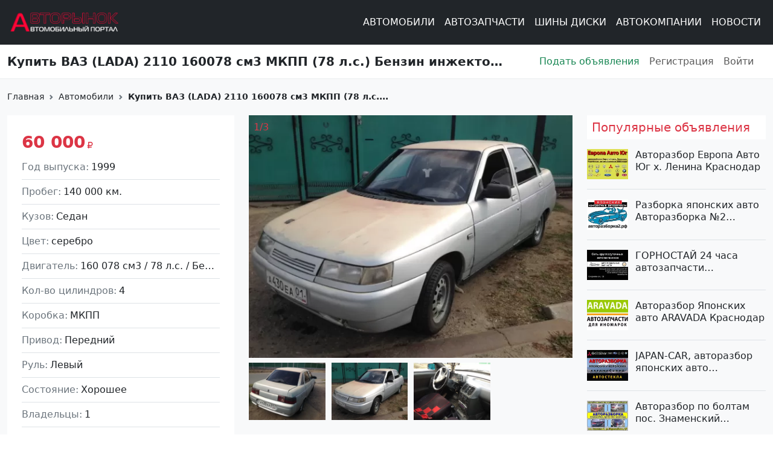

--- FILE ---
content_type: text/html; charset=UTF-8
request_url: https://rinok23.ru/cars-browser/kupit-vaz-lada-2110-160078-sm3-mkpp-78-ls
body_size: 16474
content:
<!DOCTYPE html>
<html lang="ru" dir="ltr" prefix="og: https://ogp.me/ns#">
  <head>
    <meta charset="utf-8" />
<meta name="description" content="Продажа ВАЗ (LADA) 2110 160078 см3 МКПП (78 л.с.) Бензин инжектор: цвет серебро Седан 1999 года по цене 60000 рублей, объявление №2261 в Новороссийск на сайте Авторынок23." />
<meta name="abstract" content="ВАЗ (LADA) 2110 160078 см3 МКПП (78 л.с.), Бензин инжектор: цвет серебро Седан 1999 года по цене 60000 рублей, объявление №2261 в Новороссийск." />
<meta name="keywords" content="Купить ВАЗ (LADA) 2110 &#039;1999 МКПП (160078/78 л.с.) Бензин инжектор Новороссийск цвет серебро Седан по цене 60000 рублей, объявление №2261 на сайте Авторынок23" />
<link rel="canonical" href="https://rinok23.ru/cars-browser/kupit-vaz-lada-2110-160078-sm3-mkpp-78-ls" />
<meta name="robots" content="index, nofollow" />
<link rel="shortlink" href="https://rinok23.ru/node/2261" />
<meta name="author" content="Продавец" />
<link rel="image_src" href="https://rinok23.ru/sites/default/files/styles/open_graph/public/car-photos/51_39.jpg?itok=u5stxuys" />
<meta property="product:price:amount" content="60000.00" />
<meta property="product:price:currency" content="RUB" />
<meta property="og:site_name" content="Авторынок23" />
<meta property="og:type" content="website" />
<meta property="og:url" content="https://rinok23.ru/cars-browser/kupit-vaz-lada-2110-160078-sm3-mkpp-78-ls" />
<meta property="og:title" content="Купить ВАЗ (LADA) 2110 &#039;1999 МКПП (160078/78 л.с.) Бензин инжектор Новороссийск цвет серебро Седан по цене 60000 рублей, объявление №2261 на сайте Авторынок23" />
<meta property="og:description" content="Продажа ВАЗ (LADA) 2110 160078 см3 МКПП (78 л.с.) Бензин инжектор: цвет серебро Седан 1999 года по цене 60000 рублей, объявление №2261 в Новороссийск на сайте Авторынок23." />
<meta property="og:image" content="https://rinok23.ru/sites/default/files/styles/open_graph/public/car-photos/51_39.jpg?itok=u5stxuys" />
<meta property="og:image:url" content="https://rinok23.ru/sites/default/files/styles/open_graph/public/car-photos/51_39.jpg?itok=u5stxuys" />
<meta property="og:image:secure_url" content="https://rinok23.ru/sites/default/files/styles/open_graph/public/car-photos/51_39.jpg?itok=u5stxuys" />
<meta property="og:image:type" content="image/jpeg" />
<meta property="og:image:width" content="600" />
<meta property="og:image:height" content="316" />
<meta property="og:image:alt" content="Купить ВАЗ (LADA) 2110 &#039;1999 МКПП (160078/78 л.с.) Бензин инжектор Новороссийск цвет серебро Седан по цене 60000 рублей, объявление №2261 на сайте Авторынок23" />
<meta property="og:updated_time" content="2024-05-11" />
<meta property="og:locality" content="Новороссийск" />
<meta property="og:region" content="Краснодарский край" />
<meta property="og:country_name" content="Россия" />
<meta property="og:phone_number" content="+7 (918) 211-12-93" />
<meta property="og:locale" content="ru_RU" />
<meta property="article:author" content="Продавец" />
<meta property="article:tag" content="Легковые автомобили" />
<meta property="article:published_time" content="2014-10-12" />
<meta property="article:modified_time" content="2024-05-11" />
<meta property="profile:username" content="Продавец" />
<meta name="MobileOptimized" content="width" />
<meta name="HandheldFriendly" content="true" />
<meta name="viewport" content="width=device-width, initial-scale=1.0" />
<script type="application/ld+json">{
    "@context": "https://schema.org",
    "@graph": [
        {
            "@type": "Car",
            "@id": "2261",
            "name": "Купить ВАЗ (LADA) 2110 160078 см3 МКПП (78 л.с.) Бензин инжектор в Новороссийск: цвет серебро Седан 1999 года по цене 60000 рублей, объявление №2261 на сайте Авторынок23",
            "category": "Легковые автомобили",
            "description": "Продажа ВАЗ (LADA) 2110 160078 см3 МКПП (78 л.с.) Бензин инжектор: цвет серебро [nod",
            "url": "https://rinok23.ru/cars-browser/kupit-vaz-lada-2110-160078-sm3-mkpp-78-ls",
            "image": {
                "@type": "ImageObject",
                "representativeOfPage": "True",
                "url": "https://rinok23.ru/sites/default/files/styles/open_graph/public/car-photos/51_39.jpg?itok=u5stxuys",
                "width": "600",
                "height": "316"
            },
            "brand": {
                "@type": "Brand",
                "name": "ВАЗ (LADA)"
            }
        }
    ]
}</script>
<link rel="icon" href="/themes/custom/rinok/favicon.ico" type="image/vnd.microsoft.icon" />

    <title>Купить ВАЗ (LADA) 2110 &#039;1999 МКПП (160078/78 л.с.) Бензин инжектор Новороссийск цвет серебро Седан по цене 60000 рублей, объявление №2261 на сайте Авторынок23</title>
    <link rel="stylesheet" media="all" href="/sites/default/files/styles/css/css_LuGJpbS1kazUqRxsVQ1TmgMOdxc56EwAdzPM-DSkJCY.css?delta=0&amp;language=ru&amp;theme=rinok&amp;include=eJxVjEEKgDAMBD9k9E21CRKMSUmq4u_VUg_CsofZYZ3V1imymwhUe1KGg-mMqfW4Ge5CgzdNDQnAKZNWKPssnFNl0_jtCQMgJ--wf7Pia9uHF7E5CUS9hHW5Aa2tM3k" />
<link rel="stylesheet" media="all" href="/sites/default/files/styles/css/css_7tHxA0FPQHasPh4XKfa6A2M5jh6o0nUt0kS0Y9K_5Zs.css?delta=1&amp;language=ru&amp;theme=rinok&amp;include=eJxVjEEKgDAMBD9k9E21CRKMSUmq4u_VUg_CsofZYZ3V1imymwhUe1KGg-mMqfW4Ge5CgzdNDQnAKZNWKPssnFNl0_jtCQMgJ--wf7Pia9uHF7E5CUS9hHW5Aa2tM3k" />
<link rel="stylesheet" media="all" href="//fonts.googleapis.com/css2?family=Roboto:ital,wght@0,100;0,300;0,400;0,500;0,700;0,900;1,100;1,300;1,400;1,500;1,700;1,900&amp;display=swap" />
<link rel="stylesheet" media="all" href="/sites/default/files/styles/css/css_F8D1rWAVw9EynQP_D9LQRlnQxc0TkyvCBI8JKj3BAuo.css?delta=3&amp;language=ru&amp;theme=rinok&amp;include=eJxVjEEKgDAMBD9k9E21CRKMSUmq4u_VUg_CsofZYZ3V1imymwhUe1KGg-mMqfW4Ge5CgzdNDQnAKZNWKPssnFNl0_jtCQMgJ--wf7Pia9uHF7E5CUS9hHW5Aa2tM3k" />

    
    <script async src="https://www.googletagmanager.com/gtag/js?id=G-2H8JMVVQCC"></script>
    <script>
      window.dataLayer = window.dataLayer || [];
      function gtag(){window.dataLayer.push(arguments);}
      gtag('js', new Date());
      gtag('config', 'G-2H8JMVVQCC');
    </script>
    <meta name="apple-mobile-web-app-status-bar-style" content="#303b44">
    <meta name="msapplication-TileColor" content="#34a1ff">
    <meta name="apple-mobile-web-app-capable" content="yes">
    <meta name="mobile-web-app-capable" content="yes">
    <link type="image/svg+xml" rel="icon" href="/themes/custom/rinok/assets/favicon/favicon.svg">
    <link type="image/x-icon" rel="icon" href="/themes/custom/rinok/assets/favicon/favicon.ico">
    <link type="image/x-icon" rel="shortcut icon" href="/themes/custom/rinok/assets/favicon/favicon.ico">
    <link type="image/png" sizes="16x16" rel="icon" href="/themes/custom/rinok/assets/favicon/favicon-16x16.png">
    <link type="image/png" sizes="32x32" rel="icon" href="/themes/custom/rinok/assets/favicon/favicon-32x32.png">
    <link type="image/png" sizes="96x96" rel="icon" href="/themes/custom/rinok/assets/favicon/favicon-96x96.png">
    <link type="image/png" sizes="120x120" rel="icon" href="/themes/custom/rinok/assets/favicon/favicon-120x120.png">
    <link type="image/png" sizes="192x192" rel="icon" href="/themes/custom/rinok/assets/favicon/android-icon-192x192.png">
    <link rel="apple-touch-icon" sizes="57x57" href="/themes/custom/rinok/assets/favicon/apple-icon-57x57.png">
    <link rel="apple-touch-icon" sizes="60x60" href="/themes/custom/rinok/assets/favicon/apple-icon-60x60.png">
    <link rel="apple-touch-icon" sizes="72x72" href="/themes/custom/rinok/assets/favicon/apple-icon-72x72.png">
    <link rel="apple-touch-icon" sizes="76x76" href="/themes/custom/rinok/assets/favicon/apple-icon-76x76.png">
    <link rel="apple-touch-icon" sizes="114x114" href="/themes/custom/rinok/assets/favicon/apple-icon-114x114.png">
    <link rel="apple-touch-icon" sizes="120x120" href="/themes/custom/rinok/assets/favicon/apple-icon-120x120.png">
    <link rel="apple-touch-icon" sizes="144x144" href="/themes/custom/rinok/assets/favicon/apple-icon-144x144.png">
    <link rel="apple-touch-icon" sizes="152x152" href="/themes/custom/rinok/assets/favicon/apple-icon-152x152.png">
    <link rel="apple-touch-icon" sizes="180x180" href="/themes/custom/rinok/assets/favicon/apple-icon-180x180.png">
    <link color="#34a1ff" rel="mask-icon" href="/themes/custom/rinok/assets/favicon/apple-touch-icon-120.svg">
    <meta name="msapplication-TileColor" content="#ffffff">
    <meta name="msapplication-TileImage" content="/themes/custom/rinok/assets/favicon/ms-icon-144x144.png">
    <meta name="msapplication-square70x70logo" content="/themes/custom/rinok/assets/favicon/mstile-70x70.png">
    <meta name="msapplication-square150x150logo" content="/themes/custom/rinok/assets/favicon/mstile-150x150.png">
    <meta name="msapplication-wide310x150logo" content="/themes/custom/rinok/assets/favicon/mstile-310x310.png">
    <meta name="msapplication-square310x310logo" content="/themes/custom/rinok/assets/favicon/mstile-310x150.png">
    <meta name="application-name" content="Rinok23">
    <meta name="msapplication-config" content="/themes/custom/rinok/assets/favicon/browserconfig.xml">
    <link rel="manifest" href="/themes/custom/rinok/assets/favicon/manifest.json">
    <meta name="theme-color" content="#ffffff">
    <meta name="google-site-verification" content="MWujNmf8mYjmgEb1PADM6Tn5fyce3G41JU3AK8kRJSI" />
  </head>
  
  <body>
    <a href="#main-content" class="visually-hidden focusable">
      Перейти к основному содержанию
    </a>
    <div id="preloader">
      Загрузка<span id="dots"></span>
    </div>
    <div id="content">
      
        <div class="dialog-off-canvas-main-canvas" data-off-canvas-main-canvas>
    <div class="page page--node page--car">
  
<header class="border-bottom border-light-subtle">
  <div class="navbar navbar-dark bg-dark navbar-expand-xl">
    <div class="container-fluid container-xxl">
              <a class="navbar-brand me-auto" href="https://rinok23.ru/">
          <img class="navbar-brand--logo" src="/themes/custom/rinok/logo.svg" alt="Авторынок23">
        </a>
            <div data-bs-theme="dark" class="offcanvas offcanvas-start text-bg-dark offcanvas-start-nav" tabindex="-1" id="offcanvasNavbar">
        <div class="offcanvas-header">
          <h5 class="offcanvas-title" id="offcanvasNavbarLabel">
            Разделы сайта
          </h5>
          <button type="button" class="btn-close" data-bs-dismiss="offcanvas"></button>
        </div>
        <div class="offcanvas-body pt-0">
          
              <ul class="navbar-nav navbar-nav--main ms-xl-auto mb-2 mb-lg-0">
                    <li class="nav-item">
                          <a href="/cars-browser" class="nav-link nav-link--cars-browser" data-drupal-link-system-path="cars-browser">Автомобили</a>
              </li>
                <li class="nav-item">
                          <a href="/spare-parts-browse" class="nav-link nav-link--spare-parts-browse" data-drupal-link-system-path="spare-parts-browse">Автозапчасти</a>
              </li>
                <li class="nav-item">
                          <a href="/tires-wheels-browser" class="nav-link nav-link--tires-wheels-browser" data-drupal-link-system-path="tires-wheels-browser">Шины Диски</a>
              </li>
                <li class="nav-item">
                          <a href="/avtoadresa-browser" class="nav-link nav-link--avtoadresa-browser" data-drupal-link-system-path="avtoadresa-browser">Автокомпании</a>
              </li>
                <li class="nav-item">
                          <a href="/news" class="nav-link nav-link--news" data-drupal-link-system-path="news">Новости</a>
              </li>
              </ul>
      


          <hr class="d-block d-xl-none">
          <div class="pb-8 d-xl-none">
            
              <ul class="navbar-nav navbar-nav--user mb-2 mb-lg-0">
                    <li class="nav-item">
                          <a href="/user/register" class="nav-link nav-link--user-register" data-drupal-link-system-path="user/register">Подать объявления </a>
              </li>
                <li class="nav-item">
                          <a href="/user/register" class="nav-link nav-link--user-register" data-drupal-link-system-path="user/register">Регистрация</a>
              </li>
                <li class="nav-item nav-item--expanded">
                          <a href="/user/login" class="nav-link nav-link--user-login" data-drupal-link-system-path="user/login">Войти</a>
              </li>
              </ul>
      


          </div>
        </div>
      </div>
      <button class="navbar-toggler" type="button" data-bs-toggle="offcanvas" data-bs-target="#offcanvasNavbar" aria-controls="offcanvasNavbar">
        <span class="navbar-toggler-icon"></span>
      </button>
    </div>
  </div>
  <div class="navbar navbar-expand-xl">
    <div class="container-fluid container-xxl">
      <div class="row align-items-center w-100">
        <div class="col-xl-8 pe-0">
          <h1 class="fs-5 fw-semibold m-0" title="<span>Купить ВАЗ (LADA) 2110 160078 см3 МКПП (78 л.с.) Бензин инжектор в Новороссийск: цвет серебро Седан 1999 года по цене 60000 рублей, объявление №2261 на сайте Авторынок23</span>
">
            <span>Купить ВАЗ (LADA) 2110 160078 см3 МКПП (78 л.с.) Бензин инжектор в Новороссийск: цвет серебро Седан 1999 года по цене 60000 рублей, объявление №2261 на сайте Авторынок23</span>

          </h1>
        </div>
        <div class="col-xl-4 pe-0 d-none d-xl-block">
          
              <ul class="navbar-nav navbar-nav--user mb-2 mb-lg-0">
                    <li class="nav-item">
                          <a href="/user/register" class="nav-link nav-link--user-register" data-drupal-link-system-path="user/register">Подать объявления </a>
              </li>
                <li class="nav-item">
                          <a href="/user/register" class="nav-link nav-link--user-register" data-drupal-link-system-path="user/register">Регистрация</a>
              </li>
                <li class="nav-item nav-item--expanded">
                          <a href="/user/login" class="nav-link nav-link--user-login" data-drupal-link-system-path="user/login">Войти</a>
              </li>
              </ul>
      


        </div>
      </div>
    </div>
  </div>
</header>
  <main class="bg-light pb-4 pb-lg-5 h-100">
    <a id="main-content" tabindex="-1"></a>
            <div data-drupal-messages-fallback class="hidden"></div>


                  <div class="container-fluid container-xxl">
    <div class="row pt-1 mt-3 mb-1">
      <div class="col-12">
          <nav style="--bs-breadcrumb-divider: url(&#34;data:image/svg+xml,%3Csvg xmlns='http://www.w3.org/2000/svg' width='8' height='8'%3E%3Cpath d='M2.5 0L1 1.5 3.5 4 1 6.5 2.5 8l4-4-4-4z' fill='%236c757d'/%3E%3C/svg%3E&#34;);" aria-label="breadcrumb">
    <ol class="breadcrumb">
                        <li class="breadcrumb-item">
            <a class="breadcrumb-link" href="/">
              Главная
            </a>
          </li>
                                <li class="breadcrumb-item">
            <a class="breadcrumb-link" href="/cars-browser">
              Автомобили
            </a>
          </li>
                                <li class="breadcrumb-item active">
          <span class="breadcrumb-link">
            Купить ВАЗ (LADA) 2110 160078 см3 МКПП (78 л.с....
          </span>
          </li>
                  </ol>
  </nav>

      </div>
    </div>
  </div>


              
        <div class="container-fluid container-xxl">
      <div class="row">
                  <div class="col-xl-9">
            <div class="layout layout--content">
                <div id="block-rinok-content" class="block block-system block-system-main-block mb-4">
  
    
      



<div data-history-node-id="2261" class="node node--car node--view-mode-full clearfix">
  
  
  <div class="row">
    <div class="col-12 col-md-6 col-lg-5 mb-4 order-md-first">
      <div class="item-specification item-hover">
        <div class="text-danger fs-3 fw-semibold mb-2">
          60 000<i class="fa-solid fa-ruble-sign ps-1"></i>
        </div>
                  <div class="field field--label-inline border-bottom pb-2 mb-2">
            <div class="field--label text-secondary">
              Год выпуска
            </div>
            <div class="field--item">
              1999
            </div>
          </div>
                          <div class="field field--label-inline border-bottom pb-2 mb-2">
            <div class="field--label text-secondary">
              Пробег
            </div>
            <div class="field--item">
              140 000 км.
            </div>
          </div>
                          <div class="field field--label-inline border-bottom pb-2 mb-2">
            <div class="field--label text-secondary">
              Кузов
            </div>
            <div class="field--item">
              Седан
            </div>
          </div>
                          <div class="field field--label-inline border-bottom pb-2 mb-2">
            <div class="field--label text-secondary">
              Цвет
            </div>
            <div class="field--item">
              серебро
            </div>
          </div>
                          <div class="field field--label-inline border-bottom pb-2 mb-2">
            <div class="field--label text-secondary">
              Двигатель
            </div>
            <div class="field--item text-truncate" title="160 078 см3/78 л.с./Бензин инжектор">
              160 078 см3 /
              78 л.с. /
              Бензин инжектор
            </div>
          </div>
                          <div class="field field--label-inline border-bottom pb-2 mb-2">
            <div class="field--label text-secondary">
              Кол-во цилиндров
            </div>
            <div class="field--item">
              4
            </div>
          </div>
                          <div class="field field--label-inline border-bottom pb-2 mb-2">
            <div class="field--label text-secondary">
              Коробка
            </div>
            <div class="field--item">
              МКПП
            </div>
          </div>
                          <div class="field field--label-inline border-bottom pb-2 mb-2">
            <div class="field--label text-secondary">
              Привод
            </div>
            <div class="field--item">
              Передний
            </div>
          </div>
                          <div class="field field--label-inline border-bottom pb-2 mb-2">
            <div class="field--label text-secondary">
              Руль
            </div>
            <div class="field--item">
              Левый
            </div>
          </div>
                          <div class="field field--label-inline border-bottom pb-2 mb-2">
            <div class="field--label text-secondary">
              Состояние
            </div>
            <div class="field--item">
              Хорошее
            </div>
          </div>
                          <div class="field field--label-inline border-bottom pb-2 mb-2">
            <div class="field--label text-secondary">
              Владельцы
            </div>
            <div class="field--item">
              1
            </div>
          </div>
                                  <div class="field field--label-inline border-bottom pb-2 mb-2">
            <div class="field--label text-secondary">
              Таможня
            </div>
            <div class="field--item">
              Растаможен
            </div>
          </div>
                          <div class="field field--label-inline border-bottom pb-2 mb-2">
            <div class="field--label text-secondary">
              VIN
            </div>
            <div class="field--item">
              VIN-код не указан
            </div>
          </div>
              </div>
    </div>
    <div class="col-12 col-md-6 col-lg-7 mb-4 order-first">
              <div class="swiper swiper-thumbs">
          <div class="swiper-wrapper">
                                                      <div class="swiper-slide">
                <a data-fslightbox="gallery" href="/sites/default/files/styles/original/public/car-photos/51_39.jpg.webp?itok=-fj_nR-0">
                  <img title="Купить ВАЗ (LADA) 2110 160078 см3 МКПП (78 л.с.) Бензин инжектор в Новороссийск: цвет серебро Седан 1999 года по цене 60000 рублей, объявление №2261 на сайте Авторынок23" alt="Купить ВАЗ (LADA) 2110 160078 см3 МКПП (78 л.с.) Бензин инжектор в Новороссийск: цвет серебро Седан 1999 года по цене 60000 рублей, объявление №2261 на сайте Авторынок23" class="img-fluid" src="/sites/default/files/styles/ads_slide/public/car-photos/51_39.jpg.webp?itok=Ou-9-Acs"/>
                </a>
              </div>
                                                      <div class="swiper-slide">
                <a data-fslightbox="gallery" href="/sites/default/files/styles/original/public/car-photos/52_39.jpg.webp?itok=1fiqagP5">
                  <img title="Купить ВАЗ (LADA) 2110 160078 см3 МКПП (78 л.с.) Бензин инжектор в Новороссийск: цвет серебро Седан 1999 года по цене 60000 рублей, объявление №2261 на сайте Авторынок23" alt="Купить ВАЗ (LADA) 2110 160078 см3 МКПП (78 л.с.) Бензин инжектор в Новороссийск: цвет серебро Седан 1999 года по цене 60000 рублей, объявление №2261 на сайте Авторынок23" class="img-fluid" src="/sites/default/files/styles/ads_slide/public/car-photos/52_39.jpg.webp?itok=-RQFgR1z"/>
                </a>
              </div>
                                                      <div class="swiper-slide">
                <a data-fslightbox="gallery" href="/sites/default/files/styles/original/public/car-photos/53_37.jpg.webp?itok=nqTTeUkG">
                  <img title="Купить ВАЗ (LADA) 2110 160078 см3 МКПП (78 л.с.) Бензин инжектор в Новороссийск: цвет серебро Седан 1999 года по цене 60000 рублей, объявление №2261 на сайте Авторынок23" alt="Купить ВАЗ (LADA) 2110 160078 см3 МКПП (78 л.с.) Бензин инжектор в Новороссийск: цвет серебро Седан 1999 года по цене 60000 рублей, объявление №2261 на сайте Авторынок23" class="img-fluid" src="/sites/default/files/styles/ads_slide/public/car-photos/53_37.jpg.webp?itok=jeHmnmwb"/>
                </a>
              </div>
                      </div>
                      <div class="swiper-pagination"></div>
            <div class="swiper-button-prev swiper-button-thumbs">
              <span><i class="fa-regular fa-chevron-left"></i></span>
            </div>
            <div class="swiper-button-next swiper-button-thumbs">
              <span><i class="fa-regular fa-chevron-right"></i></span>
            </div>
                  </div>
                  <div thumbsSlider="" class="swiper swiper-slider">
          <div class="swiper-wrapper">
                                                      <div class="swiper-slide">
                <img title="Купить ВАЗ (LADA) 2110 160078 см3 МКПП (78 л.с.) Бензин инжектор в Новороссийск: цвет серебро Седан 1999 года по цене 60000 рублей, объявление №2261 на сайте Авторынок23" alt="Купить ВАЗ (LADA) 2110 160078 см3 МКПП (78 л.с.) Бензин инжектор в Новороссийск: цвет серебро Седан 1999 года по цене 60000 рублей, объявление №2261 на сайте Авторынок23" class="img-fluid" src="/sites/default/files/styles/ads_slide/public/car-photos/51_39.jpg.webp?itok=Ou-9-Acs"/>
              </div>
                                                      <div class="swiper-slide">
                <img title="Купить ВАЗ (LADA) 2110 160078 см3 МКПП (78 л.с.) Бензин инжектор в Новороссийск: цвет серебро Седан 1999 года по цене 60000 рублей, объявление №2261 на сайте Авторынок23" alt="Купить ВАЗ (LADA) 2110 160078 см3 МКПП (78 л.с.) Бензин инжектор в Новороссийск: цвет серебро Седан 1999 года по цене 60000 рублей, объявление №2261 на сайте Авторынок23" class="img-fluid" src="/sites/default/files/styles/ads_slide/public/car-photos/52_39.jpg.webp?itok=-RQFgR1z"/>
              </div>
                                                      <div class="swiper-slide">
                <img title="Купить ВАЗ (LADA) 2110 160078 см3 МКПП (78 л.с.) Бензин инжектор в Новороссийск: цвет серебро Седан 1999 года по цене 60000 рублей, объявление №2261 на сайте Авторынок23" alt="Купить ВАЗ (LADA) 2110 160078 см3 МКПП (78 л.с.) Бензин инжектор в Новороссийск: цвет серебро Седан 1999 года по цене 60000 рублей, объявление №2261 на сайте Авторынок23" class="img-fluid" src="/sites/default/files/styles/ads_slide/public/car-photos/53_37.jpg.webp?itok=jeHmnmwb"/>
              </div>
                      </div>
          <div class="swiper-button-prev">
            <span><i class="fa-regular fa-chevron-left"></i></span>
          </div>
          <div class="swiper-button-next">
            <span><i class="fa-regular fa-chevron-right"></i></span>
          </div>
        </div>
                  </div>
          <div class="col-12 mb-4">
        <div class="item-hover border-bottom">
          <div class="text-danger fs-5 fw-semibold mb-3">
            <i class="fa-duotone fa-comment-quote pe-2"></i> Комментарий продавца
          </div>
          ВАЗ 2110, 1999 г, 1. 6 л , седан, МКПП (МТ), 16 клап, инжектор, 4 стекло подъемника. Хорошее техническое состояние. СРОЧНО.&nbsp;
        </div>
      </div>
              <div class="col-12 mb-4">
        <div class="item-hover pb-2 border-bottom">
          <div class="text-danger fs-5 fw-semibold mb-3">
            <i class="fa-duotone fa-shield-keyhole pe-2"></i> Комплектация (Безопасность)
          </div>
          <div class="row">
                                        <div class="col-sm-6 mb-3">
                <i class="fa-duotone fa-check pe-2"></i>Обогреватель заднего стекла
              </div>
                                        <div class="col-sm-6 mb-3">
                <i class="fa-duotone fa-check pe-2"></i>Сигнализация
              </div>
                      </div>
        </div>
      </div>
              <div class="col-12 mb-4">
        <div class="item-hover pb-2 border-bottom">
          <div class="text-danger fs-5 fw-semibold mb-3">
            <i class="fa-duotone fa-road-circle-check pe-2"></i> Комплектация (Комфорт)
          </div>
          <div class="row">
                                        <div class="col-sm-6 mb-3">
                <i class="fa-duotone fa-check pe-2"></i>Обшивка сидений (Ткань)
              </div>
                                        <div class="col-sm-6 mb-3">
                <i class="fa-duotone fa-check pe-2"></i>Рег-ка сиденья водителя
              </div>
                      </div>
        </div>
      </div>
              <div class="col-12 mb-4">
        <div class="item-hover pb-2 border-bottom">
          <div class="text-danger fs-5 fw-semibold mb-3">
            <i class="fa-duotone fa-screwdriver-wrench pe-2"></i> Комплектация (Оборудование)
          </div>
          <div class="row">
                                        <div class="col-sm-6 mb-3">
                <i class="fa-duotone fa-check pe-2"></i>Центральный замок
              </div>
                                        <div class="col-sm-6 mb-3">
                <i class="fa-duotone fa-check pe-2"></i>Электростеклоподъемники
              </div>
                      </div>
        </div>
      </div>
              <div class="col-12 mb-4">
        <div class="item-hover pb-2 border-bottom">
          <div class="text-danger fs-5 fw-semibold mb-3">
            <i class="fa-duotone fa-photo-film-music pe-2"></i> Комплектация (Развлечения)
          </div>
          <div class="row">
                                        <div class="col-sm-6 mb-3">
                <i class="fa-duotone fa-check pe-2"></i>AM/FM Stereo
              </div>
                                        <div class="col-sm-6 mb-3">
                <i class="fa-duotone fa-check pe-2"></i>CD-плеер
              </div>
                      </div>
        </div>
      </div>
        <div class="col-12 mb-3">
      <div class="item-hover border-bottom">
        <div class="text-danger fs-5 fw-semibold mb-3">
          <i class="fa-duotone fa-address-card pe-2"></i> Контакты продавца
        </div>
                  <div class="field field--label-inline field--no-colon mb-3">
            <div class="field--label">
              <i class="fa-duotone fa-map-location-dot pe-2"></i>
            </div>
            <div class="field--item">
              Краснодарский край, Новороссийск
            </div>
          </div>
                          <div class="field field--label-inline field--no-colon mb-3">
            <div class="field--label">
              <i class="fa-duotone fa-user pe-2"></i>
            </div>
            <div class="field--item">
              Продавец
            </div>
          </div>
                                      <div class="field field--label-inline field--no-colon mb-3">
              <div class="field--label">
                <i class="fa-duotone fa-phone-volume pe-2"></i>
              </div>
              <div class="field--item">
                <div class="field field--name-field-mobile-phone">
                  <button class="btn btn-danger show-phone d-none">
                    +7 (918) 211-12-93
                  </button>
                </div>
              </div>
            </div>
                          <div class="field field--label-inline field--no-colon">
          <div class="field--label">
            <i class="fa-duotone fa-circle-info text-info pe-2"></i>
          </div>
          <div class="field--item">
            Пожалуйста, скажите продавцу, что вы звоните по объявлению с Авторынок23
          </div>
        </div>
      </div>
    </div>
    <div class="col-12">
      <div class="row justify-content-start justify-content-md-between align-items-center">
        <div class="col-auto mb-2">
          № 2261
        </div>
        <div class="col-auto mb-2">
          добавлено от: 12.10.2014 г.
        </div>
        <div class="col-auto mb-2">
          <ul class="links inline nav"><li><i class="fa-duotone fa-eye pe-1"></i> 60 просмотров</li>
      </ul>
        </div>
      </div>
    </div>
    <div class="col-12 mt-3">
      <h2 class="fs-3 mb-3">
        <i class="fa-duotone fa-car pe-2"></i> Другие автомобили марки ВАЗ (LADA)
      </h2>
    </div>
          <div class="col-sm-4 col-lg-3 mb-4">
    
<div data-history-node-id="27366" class="node node--car node--view-mode-other node--view-mode-recent-publications item-hover card h-100 clearfix">
  
  <span class="condition condition--low"></span>
      <a class="stretched-link" href="/cars-browser/kupit-vaz-lada-priora-2010-mkpp-160098-ls">
                    <img src="/sites/default/files/styles/recent_publication/public/car-photos/IMG_1997.jpeg.webp?itok=ho9iOAuQ" alt="Купить ВАЗ (LADA) Priora &#039;2010 МКПП (1600/98 л.с.) Бензин инжектор Смоленская цвет Черный Хетчбэк по цене 120000 рублей, объявление №27366 на сайте Авторынок23" title="Купить ВАЗ (LADA) Priora &#039;2010 МКПП (1600/98 л.с.) Бензин инжектор Смоленская цвет Черный Хетчбэк по цене 120000 рублей, объявление №27366 на сайте Авторынок23" loading="lazy" class="img-fluid">
          </a>
    <div class="card-body pb-3">
    <h2 class="field field--title fs-5" title="Купить ВАЗ (LADA) Priora &#039;2010 МКПП (1600/98 л.с.) Бензин инжектор Смоленская цвет Черный Хетчбэк по цене 120000 рублей, объявление №27366 на сайте Авторынок23">
      Купить ВАЗ (LADA) Priora &#039;2010 МКПП (1600/98 л.с.) Бензин инжектор Смоленская цвет Черный Хетчбэк по цене 120000 рублей, объявление №27366 на сайте Авторынок23
    </h2>
    <div class="card-text">
      <div class="field field--miles">
        <span class="icon"></span>
        <span class="prefix">км.</span>
        <span class="miles">390 000</span>
      </div>
      <div class="field field--label-inline">
        <div class="field--label">
          Руль
        </div>
        <div class="field--item">
          Левый
        </div>
      </div>
      <div class="field field--label-inline">
        <div class="field--item">
          МКПП
        </div>
      </div>
      <div class="field field--price-list field--label-inline mb-0">
        <div class="field--label">
          Цена
        </div>
        <div class="field--item">
          120 000<i class="fa-solid fa-ruble-sign ps-1"></i>
        </div>
      </div>
    </div>
  </div>
  
</div>

  </div>
    <div class="col-sm-4 col-lg-3 mb-4">
    
<div data-history-node-id="27359" class="node node--car node--view-mode-other node--view-mode-recent-publications item-hover card h-100 clearfix">
  
  <span class="condition condition--low"></span>
      <a class="stretched-link" href="/cars-browser/kupit-vaz-lada-priora-2010-mkpp-158998-ls">
                    <img src="/sites/default/files/styles/recent_publication/public/car-photos/IMG_2001.jpeg.webp?itok=cn26Arry" alt="Купить ВАЗ (LADA) Priora &#039;2010 МКПП (1589/98 л.с.) Бензин инжектор Курчанская цвет Черный Хетчбэк по цене 150000 рублей, объявление №27359 на сайте Авторынок23" title="Купить ВАЗ (LADA) Priora &#039;2010 МКПП (1589/98 л.с.) Бензин инжектор Курчанская цвет Черный Хетчбэк по цене 150000 рублей, объявление №27359 на сайте Авторынок23" loading="lazy" class="img-fluid">
          </a>
    <div class="card-body pb-3">
    <h2 class="field field--title fs-5" title="Купить ВАЗ (LADA) Priora &#039;2010 МКПП (1589/98 л.с.) Бензин инжектор Курчанская цвет Черный Хетчбэк по цене 150000 рублей, объявление №27359 на сайте Авторынок23">
      Купить ВАЗ (LADA) Priora &#039;2010 МКПП (1589/98 л.с.) Бензин инжектор Курчанская цвет Черный Хетчбэк по цене 150000 рублей, объявление №27359 на сайте Авторынок23
    </h2>
    <div class="card-text">
      <div class="field field--miles">
        <span class="icon"></span>
        <span class="prefix">км.</span>
        <span class="miles">380 000</span>
      </div>
      <div class="field field--label-inline">
        <div class="field--label">
          Руль
        </div>
        <div class="field--item">
          Левый
        </div>
      </div>
      <div class="field field--label-inline">
        <div class="field--item">
          МКПП
        </div>
      </div>
      <div class="field field--price-list field--label-inline mb-0">
        <div class="field--label">
          Цена
        </div>
        <div class="field--item">
          150 000<i class="fa-solid fa-ruble-sign ps-1"></i>
        </div>
      </div>
    </div>
  </div>
  
</div>

  </div>
    <div class="col-sm-4 col-lg-3 mb-4">
    
<div data-history-node-id="27350" class="node node--car node--view-mode-other node--view-mode-recent-publications item-hover card h-100 clearfix">
  
  <span class="condition condition--low"></span>
      <a class="stretched-link" href="/cars-browser/kupit-vaz-lada-priora-2010-mkpp-160098-ls-0">
                    <img src="/sites/default/files/styles/recent_publication/public/car-photos/IMG_2003.jpeg.webp?itok=ADJdz0Vs" alt="Купить ВАЗ (LADA) Приора &#039;2010 МКПП (1600/98 л.с.) Бензин инжектор Геленджик цвет черный Хетчбэк по цене 130000 рублей, объявление №27350 на сайте Авторынок23" title="Купить ВАЗ (LADA) Приора &#039;2010 МКПП (1600/98 л.с.) Бензин инжектор Геленджик цвет черный Хетчбэк по цене 130000 рублей, объявление №27350 на сайте Авторынок23" loading="lazy" class="img-fluid">
          </a>
    <div class="card-body pb-3">
    <h2 class="field field--title fs-5" title="Купить ВАЗ (LADA) Приора &#039;2010 МКПП (1600/98 л.с.) Бензин инжектор Геленджик цвет черный Хетчбэк по цене 130000 рублей, объявление №27350 на сайте Авторынок23">
      Купить ВАЗ (LADA) Приора &#039;2010 МКПП (1600/98 л.с.) Бензин инжектор Геленджик цвет черный Хетчбэк по цене 130000 рублей, объявление №27350 на сайте Авторынок23
    </h2>
    <div class="card-text">
      <div class="field field--miles">
        <span class="icon"></span>
        <span class="prefix">км.</span>
        <span class="miles">413 200</span>
      </div>
      <div class="field field--label-inline">
        <div class="field--label">
          Руль
        </div>
        <div class="field--item">
          Левый
        </div>
      </div>
      <div class="field field--label-inline">
        <div class="field--item">
          МКПП
        </div>
      </div>
      <div class="field field--price-list field--label-inline mb-0">
        <div class="field--label">
          Цена
        </div>
        <div class="field--item">
          130 000<i class="fa-solid fa-ruble-sign ps-1"></i>
        </div>
      </div>
    </div>
  </div>
  
</div>

  </div>
    <div class="col-sm-4 col-lg-3 mb-4">
    
<div data-history-node-id="27342" class="node node--car node--view-mode-other node--view-mode-recent-publications item-hover card h-100 clearfix">
  
  <span class="condition condition--sold"></span>
      <a class="stretched-link" href="/cars-browser/kupit-vaz-lada-priora-2010-mkpp-160098-ls-1">
                    <img src="/sites/default/files/styles/recent_publication/public/car-photos/IMG_2006.jpeg.webp?itok=W-ZyElsH" alt="Купить ВАЗ (LADA) Приора &#039;2010 МКПП (1600/98 л.с.) Бензин инжектор Белореченск цвет серый Хетчбэк по цене 135000 рублей, объявление №27342 на сайте Авторынок23" title="Купить ВАЗ (LADA) Приора &#039;2010 МКПП (1600/98 л.с.) Бензин инжектор Белореченск цвет серый Хетчбэк по цене 135000 рублей, объявление №27342 на сайте Авторынок23" loading="lazy" class="img-fluid">
          </a>
    <div class="card-body pb-3">
    <h2 class="field field--title fs-5" title="Купить ВАЗ (LADA) Приора &#039;2010 МКПП (1600/98 л.с.) Бензин инжектор Белореченск цвет серый Хетчбэк по цене 135000 рублей, объявление №27342 на сайте Авторынок23">
      Купить ВАЗ (LADA) Приора &#039;2010 МКПП (1600/98 л.с.) Бензин инжектор Белореченск цвет серый Хетчбэк по цене 135000 рублей, объявление №27342 на сайте Авторынок23
    </h2>
    <div class="card-text">
      <div class="field field--miles">
        <span class="icon"></span>
        <span class="prefix">км.</span>
        <span class="miles">4 100 000</span>
      </div>
      <div class="field field--label-inline">
        <div class="field--label">
          Руль
        </div>
        <div class="field--item">
          Левый
        </div>
      </div>
      <div class="field field--label-inline">
        <div class="field--item">
          МКПП
        </div>
      </div>
      <div class="field field--price-list field--label-inline mb-0">
        <div class="field--label">
          Цена
        </div>
        <div class="field--item">
          135 000<i class="fa-solid fa-ruble-sign ps-1"></i>
        </div>
      </div>
    </div>
  </div>
  
</div>

  </div>
    <div class="col-sm-4 col-lg-3 mb-4">
    
<div data-history-node-id="27340" class="node node--car node--view-mode-other node--view-mode-recent-publications item-hover card h-100 clearfix">
  
  <span class="condition condition--sold"></span>
      <a class="stretched-link" href="/cars-browser/kupit-vaz-lada-priora-2010-mkpp-159898-ls">
                    <img src="/sites/default/files/styles/recent_publication/public/car-photos/IMG_2008.jpeg.webp?itok=31Z1I52M" alt="Купить ВАЗ (LADA) Priora &#039;2010 МКПП (1598/98 л.с.) Бензин инжектор Каневская цвет черный Хетчбэк по цене 150000 рублей, объявление №27340 на сайте Авторынок23" title="Купить ВАЗ (LADA) Priora &#039;2010 МКПП (1598/98 л.с.) Бензин инжектор Каневская цвет черный Хетчбэк по цене 150000 рублей, объявление №27340 на сайте Авторынок23" loading="lazy" class="img-fluid">
          </a>
    <div class="card-body pb-3">
    <h2 class="field field--title fs-5" title="Купить ВАЗ (LADA) Priora &#039;2010 МКПП (1598/98 л.с.) Бензин инжектор Каневская цвет черный Хетчбэк по цене 150000 рублей, объявление №27340 на сайте Авторынок23">
      Купить ВАЗ (LADA) Priora &#039;2010 МКПП (1598/98 л.с.) Бензин инжектор Каневская цвет черный Хетчбэк по цене 150000 рублей, объявление №27340 на сайте Авторынок23
    </h2>
    <div class="card-text">
      <div class="field field--miles">
        <span class="icon"></span>
        <span class="prefix">км.</span>
        <span class="miles">430 000</span>
      </div>
      <div class="field field--label-inline">
        <div class="field--label">
          Руль
        </div>
        <div class="field--item">
          Левый
        </div>
      </div>
      <div class="field field--label-inline">
        <div class="field--item">
          МКПП
        </div>
      </div>
      <div class="field field--price-list field--label-inline mb-0">
        <div class="field--label">
          Цена
        </div>
        <div class="field--item">
          150 000<i class="fa-solid fa-ruble-sign ps-1"></i>
        </div>
      </div>
    </div>
  </div>
  
</div>

  </div>
    <div class="col-sm-4 col-lg-3 mb-4">
    
<div data-history-node-id="26922" class="node node--car node--view-mode-other node--view-mode-recent-publications item-hover card h-100 clearfix">
  
  <span class="condition condition--featured"></span>
      <a class="stretched-link" href="/cars-browser/kupit-vaz-lada-2109-1500-sm3-mkpp-70-ls-0">
                    <img src="/sites/default/files/styles/recent_publication/public/car-photos/img_5845.jpeg.webp?itok=wWpDS8Al" alt="Купить ВАЗ (LADA) 2109 1500 см3 МКПП (70 л.с.) Бензин карбюратор в Тимашевск: цвет Бежевый Хетчбэк 1994 года по цене 170000 рублей, объявление №26922 на сайте Авторынок23" title="Купить ВАЗ (LADA) 2109 1500 см3 МКПП (70 л.с.) Бензин карбюратор в Тимашевск: цвет Бежевый Хетчбэк 1994 года по цене 170000 рублей, объявление №26922 на сайте Авторынок23" loading="lazy" class="img-fluid">
          </a>
    <div class="card-body pb-3">
    <h2 class="field field--title fs-5" title="Купить ВАЗ (LADA) 2109 1500 см3 МКПП (70 л.с.) Бензин карбюратор в Тимашевск: цвет Бежевый Хетчбэк 1994 года по цене 170000 рублей, объявление №26922 на сайте Авторынок23">
      Купить ВАЗ (LADA) 2109 1500 см3 МКПП (70 л.с.) Бензин карбюратор в Тимашевск: цвет Бежевый Хетчбэк 1994 года по цене 170000 рублей, объявление №26922 на сайте Авторынок23
    </h2>
    <div class="card-text">
      <div class="field field--miles">
        <span class="icon"></span>
        <span class="prefix">км.</span>
        <span class="miles">120 000</span>
      </div>
      <div class="field field--label-inline">
        <div class="field--label">
          Руль
        </div>
        <div class="field--item">
          Левый
        </div>
      </div>
      <div class="field field--label-inline">
        <div class="field--item">
          МКПП
        </div>
      </div>
      <div class="field field--price-list field--label-inline mb-0">
        <div class="field--label">
          Цена
        </div>
        <div class="field--item">
          170 000<i class="fa-solid fa-ruble-sign ps-1"></i>
        </div>
      </div>
    </div>
  </div>
  
</div>

  </div>
    <div class="col-sm-4 col-lg-3 mb-4">
    
<div data-history-node-id="26920" class="node node--car node--view-mode-other node--view-mode-recent-publications item-hover card h-100 clearfix">
  
  <span class="condition condition--featured"></span>
      <a class="stretched-link" href="/cars-browser/kupit-vaz-lada-21099-1500-sm3-mkpp-71-ls-3">
                    <img src="/sites/default/files/styles/recent_publication/public/car-photos/img_5822_0.jpeg.webp?itok=UWeraKux" alt="Купить ВАЗ (LADA) 21099 1500 см3 МКПП (71 л.с.) Бензин инжектор в Сукко: цвет Серебристый Седан 2001 года по цене 175000 рублей, объявление №26920 на сайте Авторынок23" title="Купить ВАЗ (LADA) 21099 1500 см3 МКПП (71 л.с.) Бензин инжектор в Сукко: цвет Серебристый Седан 2001 года по цене 175000 рублей, объявление №26920 на сайте Авторынок23" loading="lazy" class="img-fluid">
          </a>
    <div class="card-body pb-3">
    <h2 class="field field--title fs-5" title="Купить ВАЗ (LADA) 21099 1500 см3 МКПП (71 л.с.) Бензин инжектор в Сукко: цвет Серебристый Седан 2001 года по цене 175000 рублей, объявление №26920 на сайте Авторынок23">
      Купить ВАЗ (LADA) 21099 1500 см3 МКПП (71 л.с.) Бензин инжектор в Сукко: цвет Серебристый Седан 2001 года по цене 175000 рублей, объявление №26920 на сайте Авторынок23
    </h2>
    <div class="card-text">
      <div class="field field--miles">
        <span class="icon"></span>
        <span class="prefix">км.</span>
        <span class="miles">143 555</span>
      </div>
      <div class="field field--label-inline">
        <div class="field--label">
          Руль
        </div>
        <div class="field--item">
          Левый
        </div>
      </div>
      <div class="field field--label-inline">
        <div class="field--item">
          МКПП
        </div>
      </div>
      <div class="field field--price-list field--label-inline mb-0">
        <div class="field--label">
          Цена
        </div>
        <div class="field--item">
          175 000<i class="fa-solid fa-ruble-sign ps-1"></i>
        </div>
      </div>
    </div>
  </div>
  
</div>

  </div>
    <div class="col-sm-4 col-lg-3 mb-4">
    
<div data-history-node-id="26916" class="node node--car node--view-mode-other node--view-mode-recent-publications item-hover card h-100 clearfix">
  
  <span class="condition condition--featured"></span>
      <a class="stretched-link" href="/cars-browser/kupit-vaz-lada-21093-1500-sm3-mkpp-70-ls-11">
                    <img src="/sites/default/files/styles/recent_publication/public/car-photos/img_5841.jpeg.webp?itok=4R80CmrX" alt="Купить ВАЗ (LADA) 21093 1500 см3 МКПП (70 л.с.) Бензин инжектор в Ахтанизовская: цвет Белый Хетчбэк 1994 года по цене 190000 рублей, объявление №26916 на сайте Авторынок23" title="Купить ВАЗ (LADA) 21093 1500 см3 МКПП (70 л.с.) Бензин инжектор в Ахтанизовская: цвет Белый Хетчбэк 1994 года по цене 190000 рублей, объявление №26916 на сайте Авторынок23" loading="lazy" class="img-fluid">
          </a>
    <div class="card-body pb-3">
    <h2 class="field field--title fs-5" title="Купить ВАЗ (LADA) 21093 1500 см3 МКПП (70 л.с.) Бензин инжектор в Ахтанизовская: цвет Белый Хетчбэк 1994 года по цене 190000 рублей, объявление №26916 на сайте Авторынок23">
      Купить ВАЗ (LADA) 21093 1500 см3 МКПП (70 л.с.) Бензин инжектор в Ахтанизовская: цвет Белый Хетчбэк 1994 года по цене 190000 рублей, объявление №26916 на сайте Авторынок23
    </h2>
    <div class="card-text">
      <div class="field field--miles">
        <span class="icon"></span>
        <span class="prefix">км.</span>
        <span class="miles">120 000</span>
      </div>
      <div class="field field--label-inline">
        <div class="field--label">
          Руль
        </div>
        <div class="field--item">
          Левый
        </div>
      </div>
      <div class="field field--label-inline">
        <div class="field--item">
          МКПП
        </div>
      </div>
      <div class="field field--price-list field--label-inline mb-0">
        <div class="field--label">
          Цена
        </div>
        <div class="field--item">
          190 000<i class="fa-solid fa-ruble-sign ps-1"></i>
        </div>
      </div>
    </div>
  </div>
  
</div>

  </div>




    <div class="col-12 mt-3">
      <h2 class="fs-3 mb-3">
        <i class="fa-duotone fa-car pe-2"></i> Другой транспорт с типом кузова Седан
      </h2>
    </div>
          <div class="col-sm-4 col-lg-3 mb-4">
    
<div data-history-node-id="27501" class="node node--car node--view-mode-other node--view-mode-recent-publications item-hover card h-100 clearfix">
  
  <span class="condition condition--featured"></span>
      <a class="stretched-link" href="/cars-browser/kupit-nissan-sunny-1991-akpp-140075-ls-3">
                    <img src="/sites/default/files/styles/recent_publication/public/car-photos/IMG_7221.jpeg.webp?itok=unEfkVF0" alt="Купить Nissan Sunny &#039;1991 АКПП (1400/75 л.с.) Бензин инжектор Воронежская цвет Серый Седан по цене 420000 рублей, объявление №27501 на сайте Авторынок23" title="Купить Nissan Sunny &#039;1991 АКПП (1400/75 л.с.) Бензин инжектор Воронежская цвет Серый Седан по цене 420000 рублей, объявление №27501 на сайте Авторынок23" loading="lazy" class="img-fluid">
          </a>
    <div class="card-body pb-3">
    <h2 class="field field--title fs-5" title="Купить Nissan Sunny &#039;1991 АКПП (1400/75 л.с.) Бензин инжектор Воронежская цвет Серый Седан по цене 420000 рублей, объявление №27501 на сайте Авторынок23">
      Купить Nissan Sunny &#039;1991 АКПП (1400/75 л.с.) Бензин инжектор Воронежская цвет Серый Седан по цене 420000 рублей, объявление №27501 на сайте Авторынок23
    </h2>
    <div class="card-text">
      <div class="field field--miles">
        <span class="icon"></span>
        <span class="prefix">км.</span>
        <span class="miles">297 460</span>
      </div>
      <div class="field field--label-inline">
        <div class="field--label">
          Руль
        </div>
        <div class="field--item">
          Правый
        </div>
      </div>
      <div class="field field--label-inline">
        <div class="field--item">
          АКПП
        </div>
      </div>
      <div class="field field--price-list field--label-inline mb-0">
        <div class="field--label">
          Цена
        </div>
        <div class="field--item">
          420 000<i class="fa-solid fa-ruble-sign ps-1"></i>
        </div>
      </div>
    </div>
  </div>
  
</div>

  </div>
    <div class="col-sm-4 col-lg-3 mb-4">
    
<div data-history-node-id="27500" class="node node--car node--view-mode-other node--view-mode-recent-publications item-hover card h-100 clearfix">
  
  <span class="condition condition--featured"></span>
      <a class="stretched-link" href="/cars-browser/kupit-nissan-sunny-1991-akpp-140075-ls-2">
                    <img src="/sites/default/files/styles/recent_publication/public/car-photos/IMG_7152.jpeg.webp?itok=9mu5B4D4" alt="Купить Nissan Sunny &#039;1991 АКПП (1400/75 л.с.) Бензин инжектор Кореновск цвет Серый Седан по цене 395000 рублей, объявление №27500 на сайте Авторынок23" title="Купить Nissan Sunny &#039;1991 АКПП (1400/75 л.с.) Бензин инжектор Кореновск цвет Серый Седан по цене 395000 рублей, объявление №27500 на сайте Авторынок23" loading="lazy" class="img-fluid">
          </a>
    <div class="card-body pb-3">
    <h2 class="field field--title fs-5" title="Купить Nissan Sunny &#039;1991 АКПП (1400/75 л.с.) Бензин инжектор Кореновск цвет Серый Седан по цене 395000 рублей, объявление №27500 на сайте Авторынок23">
      Купить Nissan Sunny &#039;1991 АКПП (1400/75 л.с.) Бензин инжектор Кореновск цвет Серый Седан по цене 395000 рублей, объявление №27500 на сайте Авторынок23
    </h2>
    <div class="card-text">
      <div class="field field--miles">
        <span class="icon"></span>
        <span class="prefix">км.</span>
        <span class="miles">302 156</span>
      </div>
      <div class="field field--label-inline">
        <div class="field--label">
          Руль
        </div>
        <div class="field--item">
          Правый
        </div>
      </div>
      <div class="field field--label-inline">
        <div class="field--item">
          АКПП
        </div>
      </div>
      <div class="field field--price-list field--label-inline mb-0">
        <div class="field--label">
          Цена
        </div>
        <div class="field--item">
          395 000<i class="fa-solid fa-ruble-sign ps-1"></i>
        </div>
      </div>
    </div>
  </div>
  
</div>

  </div>
    <div class="col-sm-4 col-lg-3 mb-4">
    
<div data-history-node-id="27499" class="node node--car node--view-mode-other node--view-mode-recent-publications item-hover card h-100 clearfix">
  
  <span class="condition condition--featured"></span>
      <a class="stretched-link" href="/cars-browser/kupit-nissan-sunny-1991-akpp-140075-ls-1">
                    <img src="/sites/default/files/styles/recent_publication/public/car-photos/IMG_7149.jpeg.webp?itok=sEF3_eOW" alt="Купить Nissan SUNNY &#039;1991 АКПП (1400/75 л.с.) Бензин инжектор Армавир цвет Черный Седан по цене 450000 рублей, объявление №27499 на сайте Авторынок23" title="Купить Nissan SUNNY &#039;1991 АКПП (1400/75 л.с.) Бензин инжектор Армавир цвет Черный Седан по цене 450000 рублей, объявление №27499 на сайте Авторынок23" loading="lazy" class="img-fluid">
          </a>
    <div class="card-body pb-3">
    <h2 class="field field--title fs-5" title="Купить Nissan SUNNY &#039;1991 АКПП (1400/75 л.с.) Бензин инжектор Армавир цвет Черный Седан по цене 450000 рублей, объявление №27499 на сайте Авторынок23">
      Купить Nissan SUNNY &#039;1991 АКПП (1400/75 л.с.) Бензин инжектор Армавир цвет Черный Седан по цене 450000 рублей, объявление №27499 на сайте Авторынок23
    </h2>
    <div class="card-text">
      <div class="field field--miles">
        <span class="icon"></span>
        <span class="prefix">км.</span>
        <span class="miles">298 000</span>
      </div>
      <div class="field field--label-inline">
        <div class="field--label">
          Руль
        </div>
        <div class="field--item">
          Правый
        </div>
      </div>
      <div class="field field--label-inline">
        <div class="field--item">
          АКПП
        </div>
      </div>
      <div class="field field--price-list field--label-inline mb-0">
        <div class="field--label">
          Цена
        </div>
        <div class="field--item">
          450 000<i class="fa-solid fa-ruble-sign ps-1"></i>
        </div>
      </div>
    </div>
  </div>
  
</div>

  </div>
    <div class="col-sm-4 col-lg-3 mb-4">
    
<div data-history-node-id="27493" class="node node--car node--view-mode-other node--view-mode-recent-publications item-hover card h-100 clearfix">
  
  <span class="condition condition--featured"></span>
      <a class="stretched-link" href="/cars-browser/kupit-nissan-sunny-1991-akpp-140075-ls-0">
                    <img src="/sites/default/files/styles/recent_publication/public/car-photos/IMG_5979.jpeg.webp?itok=pU4_yvOZ" alt="Купить Nissan Sunny &#039;1991 АКПП (1400/75 л.с.) Бензин инжектор Тамань цвет Черный Седан по цене 460000 рублей, объявление №27493 на сайте Авторынок23" title="Купить Nissan Sunny &#039;1991 АКПП (1400/75 л.с.) Бензин инжектор Тамань цвет Черный Седан по цене 460000 рублей, объявление №27493 на сайте Авторынок23" loading="lazy" class="img-fluid">
          </a>
    <div class="card-body pb-3">
    <h2 class="field field--title fs-5" title="Купить Nissan Sunny &#039;1991 АКПП (1400/75 л.с.) Бензин инжектор Тамань цвет Черный Седан по цене 460000 рублей, объявление №27493 на сайте Авторынок23">
      Купить Nissan Sunny &#039;1991 АКПП (1400/75 л.с.) Бензин инжектор Тамань цвет Черный Седан по цене 460000 рублей, объявление №27493 на сайте Авторынок23
    </h2>
    <div class="card-text">
      <div class="field field--miles">
        <span class="icon"></span>
        <span class="prefix">км.</span>
        <span class="miles">320 000</span>
      </div>
      <div class="field field--label-inline">
        <div class="field--label">
          Руль
        </div>
        <div class="field--item">
          Правый
        </div>
      </div>
      <div class="field field--label-inline">
        <div class="field--item">
          АКПП
        </div>
      </div>
      <div class="field field--price-list field--label-inline mb-0">
        <div class="field--label">
          Цена
        </div>
        <div class="field--item">
          460 000<i class="fa-solid fa-ruble-sign ps-1"></i>
        </div>
      </div>
    </div>
  </div>
  
</div>

  </div>
    <div class="col-sm-4 col-lg-3 mb-4">
    
<div data-history-node-id="27489" class="node node--car node--view-mode-other node--view-mode-recent-publications item-hover card h-100 clearfix">
  
  <span class="condition condition--featured"></span>
      <a class="stretched-link" href="/cars-browser/kupit-nissan-sunny-1991-akpp-140075-ls-benzin">
                    <img src="/sites/default/files/styles/recent_publication/public/car-photos/IMG_5973.jpeg.webp?itok=nsMovUka" alt="Купить Nissan Sunny &#039;1991 АКПП (1400/75 л.с.) Бензин инжектор Мостовской цвет Черный Седан по цене 450000 рублей, объявление №27489 на сайте Авторынок23" title="Купить Nissan Sunny &#039;1991 АКПП (1400/75 л.с.) Бензин инжектор Мостовской цвет Черный Седан по цене 450000 рублей, объявление №27489 на сайте Авторынок23" loading="lazy" class="img-fluid">
          </a>
    <div class="card-body pb-3">
    <h2 class="field field--title fs-5" title="Купить Nissan Sunny &#039;1991 АКПП (1400/75 л.с.) Бензин инжектор Мостовской цвет Черный Седан по цене 450000 рублей, объявление №27489 на сайте Авторынок23">
      Купить Nissan Sunny &#039;1991 АКПП (1400/75 л.с.) Бензин инжектор Мостовской цвет Черный Седан по цене 450000 рублей, объявление №27489 на сайте Авторынок23
    </h2>
    <div class="card-text">
      <div class="field field--miles">
        <span class="icon"></span>
        <span class="prefix">км.</span>
        <span class="miles">230 800</span>
      </div>
      <div class="field field--label-inline">
        <div class="field--label">
          Руль
        </div>
        <div class="field--item">
          Правый
        </div>
      </div>
      <div class="field field--label-inline">
        <div class="field--item">
          АКПП
        </div>
      </div>
      <div class="field field--price-list field--label-inline mb-0">
        <div class="field--label">
          Цена
        </div>
        <div class="field--item">
          450 000<i class="fa-solid fa-ruble-sign ps-1"></i>
        </div>
      </div>
    </div>
  </div>
  
</div>

  </div>
    <div class="col-sm-4 col-lg-3 mb-4">
    
<div data-history-node-id="27478" class="node node--car node--view-mode-other node--view-mode-recent-publications item-hover card h-100 clearfix">
  
  <span class="condition condition--sold"></span>
      <a class="stretched-link" href="/cars-browser/kupit-nissan-sanni-1995-mkpp-140090-ls-2">
                    <img src="/sites/default/files/styles/recent_publication/public/car-photos/IMG_2484.jpeg.webp?itok=3DW9S0d2" alt="Купить Nissan Санни &#039;1995 МКПП (1400/90 л.с.) Бензин карбюратор Новороссийск цвет Зеленый Седан по цене 377000 рублей, объявление №27478 на сайте Авторынок23" title="Купить Nissan Санни &#039;1995 МКПП (1400/90 л.с.) Бензин карбюратор Новороссийск цвет Зеленый Седан по цене 377000 рублей, объявление №27478 на сайте Авторынок23" loading="lazy" class="img-fluid">
          </a>
    <div class="card-body pb-3">
    <h2 class="field field--title fs-5" title="Купить Nissan Санни &#039;1995 МКПП (1400/90 л.с.) Бензин карбюратор Новороссийск цвет Зеленый Седан по цене 377000 рублей, объявление №27478 на сайте Авторынок23">
      Купить Nissan Санни &#039;1995 МКПП (1400/90 л.с.) Бензин карбюратор Новороссийск цвет Зеленый Седан по цене 377000 рублей, объявление №27478 на сайте Авторынок23
    </h2>
    <div class="card-text">
      <div class="field field--miles">
        <span class="icon"></span>
        <span class="prefix">км.</span>
        <span class="miles">403 000</span>
      </div>
      <div class="field field--label-inline">
        <div class="field--label">
          Руль
        </div>
        <div class="field--item">
          Левый
        </div>
      </div>
      <div class="field field--label-inline">
        <div class="field--item">
          МКПП
        </div>
      </div>
      <div class="field field--price-list field--label-inline mb-0">
        <div class="field--label">
          Цена
        </div>
        <div class="field--item">
          377 000<i class="fa-solid fa-ruble-sign ps-1"></i>
        </div>
      </div>
    </div>
  </div>
  
</div>

  </div>
    <div class="col-sm-4 col-lg-3 mb-4">
    
<div data-history-node-id="27477" class="node node--car node--view-mode-other node--view-mode-recent-publications item-hover card h-100 clearfix">
  
  <span class="condition condition--sold"></span>
      <a class="stretched-link" href="/cars-browser/kupit-nissan-sunny-1995-mkpp-140090-ls-benzin">
                    <img src="/sites/default/files/styles/recent_publication/public/car-photos/IMG_2482.jpeg.webp?itok=P0P75BDd" alt="Купить Nissan Sunny &#039;1995 МКПП (1400/90 л.с.) Бензин карбюратор Армавир цвет Белый Седан по цене 385000 рублей, объявление №27477 на сайте Авторынок23" title="Купить Nissan Sunny &#039;1995 МКПП (1400/90 л.с.) Бензин карбюратор Армавир цвет Белый Седан по цене 385000 рублей, объявление №27477 на сайте Авторынок23" loading="lazy" class="img-fluid">
          </a>
    <div class="card-body pb-3">
    <h2 class="field field--title fs-5" title="Купить Nissan Sunny &#039;1995 МКПП (1400/90 л.с.) Бензин карбюратор Армавир цвет Белый Седан по цене 385000 рублей, объявление №27477 на сайте Авторынок23">
      Купить Nissan Sunny &#039;1995 МКПП (1400/90 л.с.) Бензин карбюратор Армавир цвет Белый Седан по цене 385000 рублей, объявление №27477 на сайте Авторынок23
    </h2>
    <div class="card-text">
      <div class="field field--miles">
        <span class="icon"></span>
        <span class="prefix">км.</span>
        <span class="miles">405 300</span>
      </div>
      <div class="field field--label-inline">
        <div class="field--label">
          Руль
        </div>
        <div class="field--item">
          Левый
        </div>
      </div>
      <div class="field field--label-inline">
        <div class="field--item">
          МКПП
        </div>
      </div>
      <div class="field field--price-list field--label-inline mb-0">
        <div class="field--label">
          Цена
        </div>
        <div class="field--item">
          385 000<i class="fa-solid fa-ruble-sign ps-1"></i>
        </div>
      </div>
    </div>
  </div>
  
</div>

  </div>
    <div class="col-sm-4 col-lg-3 mb-4">
    
<div data-history-node-id="27476" class="node node--car node--view-mode-other node--view-mode-recent-publications item-hover card h-100 clearfix">
  
  <span class="condition condition--sold"></span>
      <a class="stretched-link" href="/cars-browser/kupit-nissan-sanni-1995-mkpp-140090-ls-1">
                    <img src="/sites/default/files/styles/recent_publication/public/car-photos/IMG_2472.jpeg.webp?itok=Jw9qlkXU" alt="Купить Nissan Санни &#039;1995 МКПП (1400/90 л.с.) Бензин карбюратор Абинск цвет Серебристый Седан по цене 400000 рублей, объявление №27476 на сайте Авторынок23" title="Купить Nissan Санни &#039;1995 МКПП (1400/90 л.с.) Бензин карбюратор Абинск цвет Серебристый Седан по цене 400000 рублей, объявление №27476 на сайте Авторынок23" loading="lazy" class="img-fluid">
          </a>
    <div class="card-body pb-3">
    <h2 class="field field--title fs-5" title="Купить Nissan Санни &#039;1995 МКПП (1400/90 л.с.) Бензин карбюратор Абинск цвет Серебристый Седан по цене 400000 рублей, объявление №27476 на сайте Авторынок23">
      Купить Nissan Санни &#039;1995 МКПП (1400/90 л.с.) Бензин карбюратор Абинск цвет Серебристый Седан по цене 400000 рублей, объявление №27476 на сайте Авторынок23
    </h2>
    <div class="card-text">
      <div class="field field--miles">
        <span class="icon"></span>
        <span class="prefix">км.</span>
        <span class="miles">540 000</span>
      </div>
      <div class="field field--label-inline">
        <div class="field--label">
          Руль
        </div>
        <div class="field--item">
          Левый
        </div>
      </div>
      <div class="field field--label-inline">
        <div class="field--item">
          МКПП
        </div>
      </div>
      <div class="field field--price-list field--label-inline mb-0">
        <div class="field--label">
          Цена
        </div>
        <div class="field--item">
          400 000<i class="fa-solid fa-ruble-sign ps-1"></i>
        </div>
      </div>
    </div>
  </div>
  
</div>

  </div>




  </div>
</div>

  </div>


            </div>
          </div>
          <div class="col-xl-3">
            <aside class="layout layout--sidebar-second">
                <div class="views-element-container block block-views block-views-blocknew-popular-ads-popular-ads mb-4" id="block-popular-ads">
  
      <div class="h5 text-truncate text-break fw-medium bg-white text-danger p-2 mb-3">
      Популярные объявления
    </div>
    
        <div class="row">
        <div class="col-sm-6 col-lg-4 col-xl-12">
    <div data-history-node-id="2613" class="node node--avtoadresa node--view-mode-teaser border-bottom pb-3 mb-3 clearfix">
  
  
  <div class="row">
    <div class="col-4 col-xl-3 pe-0">
                                <img src="/sites/default/files/styles/footer_abs/public/image-avtoadresa/razborka_avtoyug.jpg.webp?itok=NDZZzKuU" alt="Авторазбор Европа Авто Юг х. Ленина Краснодар" title="Авторазбор Европа Авто Юг х. Ленина Краснодар" loading="lazy" class="img-fluid">
                  </div>
    <div class="col-8 col-xl-9 lh-sm text-break fs-6">
      <a class="stretched-link text-decoration-none line-clamp line-clamp-3 text-dark" href="/avtoadresa-browser/4751/avtorazbor-evropa-avto-yug-kh">
        Авторазбор Европа Авто Юг х. Ленина Краснодар
      </a>
    </div>
  </div>
</div>

  </div>
    <div class="col-sm-6 col-lg-4 col-xl-12">
    <div data-history-node-id="5443" class="node node--avtoadresa node--view-mode-teaser border-bottom pb-3 mb-3 clearfix">
  
  
  <div class="row">
    <div class="col-4 col-xl-3 pe-0">
                                <img src="/sites/default/files/styles/footer_abs/public/image-avtoadresa/razborka2_rf_tlyusenhabl_1.jpg.webp?itok=_6kkOBLo" alt="Разборка японских авто Авторазборка №2 Тлюстенхабль" title="Разборка японских авто Авторазборка №2 Тлюстенхабль" loading="lazy" class="img-fluid">
                  </div>
    <div class="col-8 col-xl-9 lh-sm text-break fs-6">
      <a class="stretched-link text-decoration-none line-clamp line-clamp-3 text-dark" href="/avtoadresa-browser/4751/razborka-yaponskikh-avto">
        Разборка японских авто Авторазборка №2 Тлюстенхабль
      </a>
    </div>
  </div>
</div>

  </div>
    <div class="col-sm-6 col-lg-4 col-xl-12">
    <div data-history-node-id="293" class="node node--avtoadresa node--view-mode-teaser border-bottom pb-3 mb-3 clearfix">
  
  
  <div class="row">
    <div class="col-4 col-xl-3 pe-0">
                                <img src="/sites/default/files/styles/footer_abs/public/image-avtoadresa/gornostay_6.jpg.webp?itok=kUZVSpK4" alt="ГОРНОСТАЙ 24 часа автозапчасти круглосуточно на Скорняжной, 81" title="ГОРНОСТАЙ 24 часа автозапчасти круглосуточно на Скорняжной, 81" loading="lazy" class="img-fluid">
                  </div>
    <div class="col-8 col-xl-9 lh-sm text-break fs-6">
      <a class="stretched-link text-decoration-none line-clamp line-clamp-3 text-dark" href="/avtoadresa-browser/4750/gornostay-24-chasa-avtozapchasti-1">
        ГОРНОСТАЙ 24 часа автозапчасти круглосуточно на Скорняжной, 81
      </a>
    </div>
  </div>
</div>

  </div>
    <div class="col-sm-6 col-lg-4 col-xl-12">
    <div data-history-node-id="396" class="node node--avtoadresa node--view-mode-teaser border-bottom pb-3 mb-3 clearfix">
  
  
  <div class="row">
    <div class="col-4 col-xl-3 pe-0">
                                <img src="/sites/default/files/styles/footer_abs/public/image-avtoadresa/aravada_002.jpg.webp?itok=NOfXfx8_" alt="Авторазбор Японских авто ARAVADA Краснодар" title="Авторазбор Японских авто ARAVADA Краснодар" loading="lazy" class="img-fluid">
                  </div>
    <div class="col-8 col-xl-9 lh-sm text-break fs-6">
      <a class="stretched-link text-decoration-none line-clamp line-clamp-3 text-dark" href="/avtoadresa-browser/4751/avtorazbor-yaponskikh-avto-aravada">
        Авторазбор Японских авто ARAVADA Краснодар
      </a>
    </div>
  </div>
</div>

  </div>
    <div class="col-sm-6 col-lg-4 col-xl-12">
    <div data-history-node-id="972" class="node node--avtoadresa node--view-mode-teaser border-bottom pb-3 mb-3 clearfix">
  
  
  <div class="row">
    <div class="col-4 col-xl-3 pe-0">
                                <img src="/sites/default/files/styles/footer_abs/public/image-avtoadresa/avtorazborka_001.jpg.webp?itok=GxS_cl-l" alt="JAPAN-CAR, авторазбор японских авто Новотитаровская" title="JAPAN-CAR, авторазбор японских авто Новотитаровская" loading="lazy" class="img-fluid">
                  </div>
    <div class="col-8 col-xl-9 lh-sm text-break fs-6">
      <a class="stretched-link text-decoration-none line-clamp line-clamp-3 text-dark" href="/avtoadresa-browser/4751/japan-car-avtorazbor-yaponskikh">
        JAPAN-CAR, авторазбор японских авто Новотитаровская
      </a>
    </div>
  </div>
</div>

  </div>
    <div class="col-sm-6 col-lg-4 col-xl-12">
    <div data-history-node-id="3244" class="node node--avtoadresa node--view-mode-teaser border-bottom pb-3 mb-3 clearfix">
  
  
  <div class="row">
    <div class="col-4 col-xl-3 pe-0">
                                <img src="/sites/default/files/styles/footer_abs/public/image-avtoadresa/%D0%90%D0%B2%D1%82%D0%BE%D1%80%D0%B0%D0%B7%D0%B1%D0%BE%D1%80_%D0%B8%D0%BD%D0%BE%D0%BC%D0%B0%D1%80%D0%BA%D0%B8_%D0%97%D0%BD%D0%B0%D0%BC%D0%B5%D0%BD%D1%81%D0%BA%D0%B8%D0%B9_%D0%9A%D1%80%D0%B0%D1%81%D0%BD%D0%BE%D0%B4%D0%B0%D1%80.jpg.webp?itok=aKFuLwTw" alt="Авторазбор по болтам пос. Знаменский Краснодар" title="Авторазбор по болтам пос. Знаменский Краснодар" loading="lazy" class="img-fluid">
                  </div>
    <div class="col-8 col-xl-9 lh-sm text-break fs-6">
      <a class="stretched-link text-decoration-none line-clamp line-clamp-3 text-dark" href="/avtoadresa-browser/4751/avtorazbor-po-boltam-pos-znamenskiy">
        Авторазбор по болтам пос. Знаменский Краснодар
      </a>
    </div>
  </div>
</div>

  </div>
    <div class="col-sm-6 col-lg-4 col-xl-12">
    <div data-history-node-id="3339" class="node node--avtoadresa node--view-mode-teaser border-bottom pb-3 mb-3 clearfix">
  
  
  <div class="row">
    <div class="col-4 col-xl-3 pe-0">
                                <img src="/sites/default/files/styles/footer_abs/public/image-avtoadresa/avtorazborka_avtorazborz_kropotkin.jpg.webp?itok=uccuMyTq" alt="Авторазбор иномарок AutorazborZ Кропоткин" title="Авторазбор иномарок AutorazborZ Кропоткин" loading="lazy" class="img-fluid">
                  </div>
    <div class="col-8 col-xl-9 lh-sm text-break fs-6">
      <a class="stretched-link text-decoration-none line-clamp line-clamp-3 text-dark" href="/avtoadresa-browser/4751/avtorazbor-inomarok-autorazborz">
        Авторазбор иномарок AutorazborZ Кропоткин
      </a>
    </div>
  </div>
</div>

  </div>
    <div class="col-sm-6 col-lg-4 col-xl-12">
    <div data-history-node-id="17049" class="node node--spare-parts node--view-mode-teaser border-bottom pb-3 mb-3 clearfix">
  
  
  <div class="row">
    <div class="col-4 col-xl-3 pe-0">
                                <img src="/sites/default/files/styles/footer_abs/public/spare-parts-photos/2024-10_peugeot_boxer_%D0%9B%D0%9E%D0%91%D0%9E%D0%92%D0%9E%D0%95_%D0%A1%D0%A2%D0%95%D0%9A%D0%9B%D0%9E.jpg.webp?itok=eXeUBtV8" alt="Лобовое стекло PEUGEOT BOXER II/FIAT DUCATO III/CITROEN JUMPER II 2006 Краснодар" title="Лобовое стекло PEUGEOT BOXER II/FIAT DUCATO III/CITROEN JUMPER II 2006 Краснодар" loading="lazy" class="img-fluid">
                  </div>
    <div class="col-8 col-xl-9 lh-sm text-break fs-6">
      <a class="stretched-link text-decoration-none line-clamp line-clamp-3 text-dark" href="/spare-parts-browse/lobovoe-steklo-peugeot-boxer-iifiat">
        Лобовое стекло PEUGEOT BOXER II/FIAT DUCATO III/CITROEN JUMPER II 2006 Краснодар
      </a>
    </div>
  </div>
</div>

  </div>
    <div class="col-sm-6 col-lg-4 col-xl-12">
    <div data-history-node-id="9018" class="node node--avtoadresa node--view-mode-teaser border-bottom pb-3 mb-3 clearfix">
  
  
  <div class="row">
    <div class="col-4 col-xl-3 pe-0">
                                <img src="/sites/default/files/styles/footer_abs/public/image-avtoadresa/stekla_1.jpg.webp?itok=s4OM9sQC" alt="Изготовление автостекол на заказ на все авто ст. Динская" title="Изготовление автостекол на заказ на все авто ст. Динская" loading="lazy" class="img-fluid">
                  </div>
    <div class="col-8 col-xl-9 lh-sm text-break fs-6">
      <a class="stretched-link text-decoration-none line-clamp line-clamp-3 text-dark" href="/avtoadresa-browser/4753/izgotovlenie-avtostekol-na-zakaz-na">
        Изготовление автостекол на заказ на все авто ст. Динская
      </a>
    </div>
  </div>
</div>

  </div>
    <div class="col-sm-6 col-lg-4 col-xl-12">
    <div data-history-node-id="4701" class="node node--avtoadresa node--view-mode-teaser border-bottom pb-3 mb-3 clearfix">
  
  
  <div class="row">
    <div class="col-4 col-xl-3 pe-0">
                                <img src="/sites/default/files/styles/footer_abs/public/image-avtoadresa/vaz_razborka_optimizirovan.jpg.webp?itok=rN4xoDbT" alt="Авторазбор ВАЗ-Лада в ст. Динской" title="Авторазбор ВАЗ-Лада в ст. Динской" loading="lazy" class="img-fluid">
                  </div>
    <div class="col-8 col-xl-9 lh-sm text-break fs-6">
      <a class="stretched-link text-decoration-none line-clamp line-clamp-3 text-dark" href="/avtoadresa-browser/4751/avtorazbor-vaz-lada-v-st-dinskoy">
        Авторазбор ВАЗ-Лада в ст. Динской
      </a>
    </div>
  </div>
</div>

  </div>


  </div>


  </div>
<div class="views-element-container block block-views block-views-blocknew-popular-ads-new-ads mb-4" id="block-new-ads">
  
      <div class="h5 text-truncate text-break fw-medium bg-white text-danger p-2 mb-3">
      Новые объявления
    </div>
    
        <div class="row">
        <div class="col-sm-6 col-lg-4 col-xl-12">
    <div data-history-node-id="27008" class="node node--spare-parts node--view-mode-teaser border-bottom pb-3 mb-3 clearfix">
  
  
  <div class="row">
    <div class="col-4 col-xl-3 pe-0">
                                <img src="/sites/default/files/styles/footer_abs/public/spare-parts-photos/disk_scepleniya_hino_profia_31250-5531_31250-5532_hnd045y_skv.jpg.webp?itok=qXUEWVsO" alt="Диск сцепления Hino Profia, 430*252*10*50,8, SKV. Распродажа! Краснодар" title="Диск сцепления Hino Profia, 430*252*10*50,8, SKV. Распродажа! Краснодар" loading="lazy" class="img-fluid">
                  </div>
    <div class="col-8 col-xl-9 lh-sm text-break fs-6">
      <a class="stretched-link text-decoration-none line-clamp line-clamp-3 text-dark" href="/spare-parts-browse/disk-scepleniya-hino-profia-43025210508">
        Диск сцепления Hino Profia, 430*252*10*50,8, SKV. Распродажа! Краснодар
      </a>
    </div>
  </div>
</div>

  </div>
    <div class="col-sm-6 col-lg-4 col-xl-12">
    <div data-history-node-id="27006" class="node node--spare-parts node--view-mode-teaser border-bottom pb-3 mb-3 clearfix">
  
  
  <div class="row">
    <div class="col-4 col-xl-3 pe-0">
                                <img src="/sites/default/files/styles/footer_abs/public/spare-parts-photos/disk_scepleniya_fe6_nissan_dizel_fe6_30100-z5110_30100-z5219_ndd016_skv.jpg.webp?itok=ajCtoBTw" alt="Диск сцепления FE6 Nissan Diesel, 325 х 210 х 16 х 30.0, SKV. Распродажа! Краснодар" title="Диск сцепления FE6 Nissan Diesel, 325 х 210 х 16 х 30.0, SKV. Распродажа! Краснодар" loading="lazy" class="img-fluid">
                  </div>
    <div class="col-8 col-xl-9 lh-sm text-break fs-6">
      <a class="stretched-link text-decoration-none line-clamp line-clamp-3 text-dark" href="/spare-parts-browse/disk-scepleniya-fe6-nissan-diesel-325-kh">
        Диск сцепления FE6 Nissan Diesel, 325 х 210 х 16 х 30.0, SKV. Распродажа! Краснодар
      </a>
    </div>
  </div>
</div>

  </div>
    <div class="col-sm-6 col-lg-4 col-xl-12">
    <div data-history-node-id="27012" class="node node--spare-parts node--view-mode-teaser border-bottom pb-3 mb-3 clearfix">
  
  
  <div class="row">
    <div class="col-4 col-xl-3 pe-0">
                                <img src="/sites/default/files/styles/footer_abs/public/spare-parts-photos/disk_scepleniya_6hh1_isuzu_forvard_1-31240-381-0_1-31240-497-0_isd036y_skv.jpg.webp?itok=W_-RgYF4" alt="Диск сцепления 6HH1 Isuzu Forward, SKV. Распродажа! Краснодар" title="Диск сцепления 6HH1 Isuzu Forward, SKV. Распродажа! Краснодар" loading="lazy" class="img-fluid">
                  </div>
    <div class="col-8 col-xl-9 lh-sm text-break fs-6">
      <a class="stretched-link text-decoration-none line-clamp line-clamp-3 text-dark" href="/spare-parts-browse/disk-scepleniya-6hh1-isuzu-forward-skv">
        Диск сцепления 6HH1 Isuzu Forward, SKV. Распродажа! Краснодар
      </a>
    </div>
  </div>
</div>

  </div>
    <div class="col-sm-6 col-lg-4 col-xl-12">
    <div data-history-node-id="27566" class="node node--spare-parts node--view-mode-teaser border-bottom pb-3 mb-3 clearfix">
  
  
  <div class="row">
    <div class="col-4 col-xl-3 pe-0">
                                <img src="/sites/default/files/styles/footer_abs/public/spare-parts-photos/product_41076_20260125_1229_2.jpg.webp?itok=kfwVpHIh" alt="Двигатель Mercedes C200 S205 274.920 2017 (б/у) Краснодар" title="Двигатель Mercedes C200 S205 274.920 2017 (б/у) Краснодар" loading="lazy" class="img-fluid">
                  </div>
    <div class="col-8 col-xl-9 lh-sm text-break fs-6">
      <a class="stretched-link text-decoration-none line-clamp line-clamp-3 text-dark" href="/spare-parts-browse/dvigatel-mercedes-c200-s205-274920-2017">
        Двигатель Mercedes C200 S205 274.920 2017 (б/у) Краснодар
      </a>
    </div>
  </div>
</div>

  </div>
    <div class="col-sm-6 col-lg-4 col-xl-12">
    <div data-history-node-id="27565" class="node node--spare-parts node--view-mode-teaser border-bottom pb-3 mb-3 clearfix">
  
  
  <div class="row">
    <div class="col-4 col-xl-3 pe-0">
                                <img src="/sites/default/files/styles/footer_abs/public/spare-parts-photos/product_42432_20260125_1223_1.jpg.webp?itok=8bDytWRR" alt="Двигатель BMW 320i F30 N20B20B 2012 (б/у) Краснодар" title="Двигатель BMW 320i F30 N20B20B 2012 (б/у) Краснодар" loading="lazy" class="img-fluid">
                  </div>
    <div class="col-8 col-xl-9 lh-sm text-break fs-6">
      <a class="stretched-link text-decoration-none line-clamp line-clamp-3 text-dark" href="/spare-parts-browse/dvigatel-bmw-320i-f30-n20b20b-2012-bu">
        Двигатель BMW 320i F30 N20B20B 2012 (б/у) Краснодар
      </a>
    </div>
  </div>
</div>

  </div>
    <div class="col-sm-6 col-lg-4 col-xl-12">
    <div data-history-node-id="3844" class="node node--spare-parts node--view-mode-teaser border-bottom pb-3 mb-3 clearfix">
  
  
  <div class="row">
    <div class="col-4 col-xl-3 pe-0">
                                <img src="/sites/default/files/styles/footer_abs/public/spare-parts-photos/dsc00362.jpg.webp?itok=kBbXicwv" alt="Ступица задняя Hyundai Elantra/Kia Ceed 2007 с ABS Краснодар" title="Ступица задняя Hyundai Elantra/Kia Ceed 2007 с ABS Краснодар" loading="lazy" class="img-fluid">
                  </div>
    <div class="col-8 col-xl-9 lh-sm text-break fs-6">
      <a class="stretched-link text-decoration-none line-clamp line-clamp-3 text-dark" href="/spare-parts-browse/stupica-zadnyaya-hyundai-elantrakia-ceed">
        Ступица задняя Hyundai Elantra/Kia Ceed 2007 с ABS Краснодар
      </a>
    </div>
  </div>
</div>

  </div>
    <div class="col-sm-6 col-lg-4 col-xl-12">
    <div data-history-node-id="27564" class="node node--spare-parts node--view-mode-teaser border-bottom pb-3 mb-3 clearfix">
  
  
  <div class="row">
    <div class="col-4 col-xl-3 pe-0">
                                <img src="/sites/default/files/styles/footer_abs/public/spare-parts-photos/2025-11.26.30.%20%D0%90%D0%B2%D1%82%D0%BE%D1%80%D0%B0%D0%B7%D0%B1%D0%BE%D1%80_%D0%94%D0%B8%D0%BD%D1%81%D0%BA%D0%B0%D1%8F_%D0%BD%D0%BE%D1%83%D1%81%D0%BA%D0%B0%D1%82_Hyundai_Grand_Starex.jpg.webp?itok=VvnL8Sh1" alt="Ноускат передний Hyundai Grand Starex 2012 в сборе (отрез) Краснодар" title="Ноускат передний Hyundai Grand Starex 2012 в сборе (отрез) Краснодар" loading="lazy" class="img-fluid">
                  </div>
    <div class="col-8 col-xl-9 lh-sm text-break fs-6">
      <a class="stretched-link text-decoration-none line-clamp line-clamp-3 text-dark" href="/spare-parts-browse/nouskat-peredniy-hyundai-grand-starex">
        Ноускат передний Hyundai Grand Starex 2012 в сборе (отрез) Краснодар
      </a>
    </div>
  </div>
</div>

  </div>
    <div class="col-sm-6 col-lg-4 col-xl-12">
    <div data-history-node-id="27563" class="node node--spare-parts node--view-mode-teaser border-bottom pb-3 mb-3 clearfix">
  
  
  <div class="row">
    <div class="col-4 col-xl-3 pe-0">
                                <img src="/sites/default/files/styles/footer_abs/public/spare-parts-photos/2025-11.26.27.%20%D0%90%D0%B2%D1%82%D0%BE%D1%80%D0%B0%D0%B7%D0%B1%D0%BE%D1%80_%D0%94%D0%B8%D0%BD%D1%81%D0%BA%D0%B0%D1%8F_%D0%BD%D0%BE%D1%83%D1%81%D0%BA%D0%B0%D1%82_Hyundai_i30.jpg.webp?itok=L_wK4tY9" alt="Ноускат передний Hyundai i30 GD 2011–2015 в сборе (отрез) Краснодар" title="Ноускат передний Hyundai i30 GD 2011–2015 в сборе (отрез) Краснодар" loading="lazy" class="img-fluid">
                  </div>
    <div class="col-8 col-xl-9 lh-sm text-break fs-6">
      <a class="stretched-link text-decoration-none line-clamp line-clamp-3 text-dark" href="/spare-parts-browse/nouskat-peredniy-hyundai-i30-gd-2011">
        Ноускат передний Hyundai i30 GD 2011–2015 в сборе (отрез) Краснодар
      </a>
    </div>
  </div>
</div>

  </div>
    <div class="col-sm-6 col-lg-4 col-xl-12">
    <div data-history-node-id="27562" class="node node--spare-parts node--view-mode-teaser border-bottom pb-3 mb-3 clearfix">
  
  
  <div class="row">
    <div class="col-4 col-xl-3 pe-0">
                                <img src="/sites/default/files/styles/footer_abs/public/spare-parts-photos/2025-11.26.23.%20%D0%90%D0%B2%D1%82%D0%BE%D1%80%D0%B0%D0%B7%D0%B1%D0%BE%D1%80_%D0%94%D0%B8%D0%BD%D1%81%D0%BA%D0%B0%D1%8F_%D0%BD%D0%BE%D1%83%D1%81%D0%BA%D0%B0%D1%82_Hyundai_Getz_TB.jpg.webp?itok=oGU5jKKp" alt="Ноускат передний Hyundai Getz 2010 в сборе (отрез) Краснодар" title="Ноускат передний Hyundai Getz 2010 в сборе (отрез) Краснодар" loading="lazy" class="img-fluid">
                  </div>
    <div class="col-8 col-xl-9 lh-sm text-break fs-6">
      <a class="stretched-link text-decoration-none line-clamp line-clamp-3 text-dark" href="/spare-parts-browse/nouskat-peredniy-hyundai-getz-2010-v">
        Ноускат передний Hyundai Getz 2010 в сборе (отрез) Краснодар
      </a>
    </div>
  </div>
</div>

  </div>
    <div class="col-sm-6 col-lg-4 col-xl-12">
    <div data-history-node-id="27561" class="node node--spare-parts node--view-mode-teaser border-bottom pb-3 mb-3 clearfix">
  
  
  <div class="row">
    <div class="col-4 col-xl-3 pe-0">
                                <img src="/sites/default/files/styles/footer_abs/public/spare-parts-photos/2025-11.26.20.%20%D0%90%D0%B2%D1%82%D0%BE%D1%80%D0%B0%D0%B7%D0%B1%D0%BE%D1%80_%D0%94%D0%B8%D0%BD%D1%81%D0%BA%D0%B0%D1%8F_%D0%BD%D0%BE%D1%83%D1%81%D0%BA%D0%B0%D1%82_Nissan_Qashqai_J10.jpg.webp?itok=HXrN6YG7" alt="Ноускат передний Nissan Qashqai J10 2012 в сборе (отрез) Краснодар" title="Ноускат передний Nissan Qashqai J10 2012 в сборе (отрез) Краснодар" loading="lazy" class="img-fluid">
                  </div>
    <div class="col-8 col-xl-9 lh-sm text-break fs-6">
      <a class="stretched-link text-decoration-none line-clamp line-clamp-3 text-dark" href="/spare-parts-browse/nouskat-peredniy-nissan-qashqai-j10-2012">
        Ноускат передний Nissan Qashqai J10 2012 в сборе (отрез) Краснодар
      </a>
    </div>
  </div>
</div>

  </div>


  </div>


  </div>


            </aside>
          </div>
              </div>
    </div>
  </main>
  <footer class="footer">
  <div class="footer footer--top bg-dark text-white text-center text-lg-start pt-5 pb-4">
    <div class="container-fluid container-xxl">
      <div class="row">
        <div class="col-md-6 col-lg-3">
            <div class="views-element-container block block-views block-views-blocktransport-block-car" id="block-block-car">
  
      <div class="h4">
      Автомобили
    </div>
    
      <div class="view view-transport view-id-transport view-display-id-block_car js-view-dom-id-0c8773fedd865f3fefe9e46d3f549c8e0708e150d38ab48163a2f4d57d48cf4b">
  
    
      
      <div class="view-content">
          <div class="views-row">
    <div data-history-node-id="5053" class="card card--car card--view-mode-teaser-footer">
  
  <div class="row g-0 text-start">
    <div class="col-4">
                    <img src="/sites/default/files/styles/footer_abs/public/car-photos/1_23.jpg.webp?itok=ohRDHqLy" alt="Купить Chevrolet Lacetti 16 см3 АКПП (109 л.с.) Бензиновый в Кропоткин: цвет серебро Седан 2011 года по цене 390000 рублей, объявление №5053 на сайте Авторынок23" title="Купить Chevrolet Lacetti 16 см3 АКПП (109 л.с.) Бензиновый в Кропоткин: цвет серебро Седан 2011 года по цене 390000 рублей, объявление №5053 на сайте Авторынок23" loading="lazy" class="img-fluid">
          </div>
    <div class="col-8">
      <div class="card-body">
        <h5 class="card-title">
          <a href="/cars-browser/kupit-chevrolet-lacetti-16-sm3-akpp-109-ls-0" class="text-white stretched-link"><span>Купить Chevrolet Lacetti 16 см3 АКПП (109 л.с.) Бензиновый в Кропоткин: цвет серебро Седан 2011 года по цене 390000 рублей, объявление №5053 на сайте Авторынок23</span>
</a>
        </h5>
                  <p class="card-text text-white"><i class="fa-solid fa-minus pe-2"></i>390 000<i class="fa-solid fa-ruble-sign ps-1"></i></p>
              </div>
    </div>
  </div>
  
</div>

  </div>
    <div class="views-row">
    <div data-history-node-id="13793" class="card card--car card--view-mode-teaser-footer">
  
  <div class="row g-0 text-start">
    <div class="col-4">
                    <img src="/sites/default/files/styles/footer_abs/public/car-photos/img_20170828_182059.jpg.webp?itok=Lbm_vgSd" alt="Купить Audi a4 2000 см3 CVT (140 л.с.) Дизель турбонаддув в Краснодар: цвет синий Седан 2007 года по цене 465000 рублей, объявление №13793 на сайте Авторынок23" title="Купить Audi a4 2000 см3 CVT (140 л.с.) Дизель турбонаддув в Краснодар: цвет синий Седан 2007 года по цене 465000 рублей, объявление №13793 на сайте Авторынок23" loading="lazy" class="img-fluid">
          </div>
    <div class="col-8">
      <div class="card-body">
        <h5 class="card-title">
          <a href="/cars-browser/kupit-audi-a4-2000-sm3-cvt-140-ls-dizel" class="text-white stretched-link"><span>Купить Audi a4 2000 см3 CVT (140 л.с.) Дизель турбонаддув в Краснодар: цвет синий Седан 2007 года по цене 465000 рублей, объявление №13793 на сайте Авторынок23</span>
</a>
        </h5>
                  <p class="card-text text-white"><i class="fa-solid fa-minus pe-2"></i>465 000<i class="fa-solid fa-ruble-sign ps-1"></i></p>
              </div>
    </div>
  </div>
  
</div>

  </div>
    <div class="views-row">
    <div data-history-node-id="2726" class="card card--car card--view-mode-teaser-footer">
  
  <div class="row g-0 text-start">
    <div class="col-4">
                    <img src="/sites/default/files/styles/footer_abs/public/car-photos/291_6.jpg.webp?itok=ywZjFzQa" alt="Купить Opel Astra 1300 см3 МКПП (90 л.с.) Дизель турбонаддув в Новороссийск: цвет белый Универсал 2007 года по цене 325000 рублей, объявление №2726 на сайте Авторынок23" title="Купить Opel Astra 1300 см3 МКПП (90 л.с.) Дизель турбонаддув в Новороссийск: цвет белый Универсал 2007 года по цене 325000 рублей, объявление №2726 на сайте Авторынок23" loading="lazy" class="img-fluid">
          </div>
    <div class="col-8">
      <div class="card-body">
        <h5 class="card-title">
          <a href="/cars-browser/kupit-opel-astra-1300-sm3-mkpp-90-ls-dizel-1" class="text-white stretched-link"><span>Купить Opel Astra 1300 см3 МКПП (90 л.с.) Дизель турбонаддув в Новороссийск: цвет белый Универсал 2007 года по цене 325000 рублей, объявление №2726 на сайте Авторынок23</span>
</a>
        </h5>
                  <p class="card-text text-white"><i class="fa-solid fa-minus pe-2"></i>325 000<i class="fa-solid fa-ruble-sign ps-1"></i></p>
              </div>
    </div>
  </div>
  
</div>

  </div>
    <div class="views-row">
    <div data-history-node-id="5525" class="card card--car card--view-mode-teaser-footer">
  
  <div class="row g-0 text-start">
    <div class="col-4">
                    <img src="/sites/default/files/styles/footer_abs/public/car-photos/3_14.jpg.webp?itok=YYPyGb9b" alt="Купить SsangYong Kyron 2300 см3 МКПП (149 л.с.) Бензин инжектор в Краснодар: цвет черный Внедорожник 2011 года по цене 650000 рублей, объявление №5525 на сайте Авторынок23" title="Купить SsangYong Kyron 2300 см3 МКПП (149 л.с.) Бензин инжектор в Краснодар: цвет черный Внедорожник 2011 года по цене 650000 рублей, объявление №5525 на сайте Авторынок23" loading="lazy" class="img-fluid">
          </div>
    <div class="col-8">
      <div class="card-body">
        <h5 class="card-title">
          <a href="/cars-browser/kupit-ssangyong-kyron-2300-sm3-mkpp-149-ls" class="text-white stretched-link"><span>Купить SsangYong Kyron 2300 см3 МКПП (149 л.с.) Бензин инжектор в Краснодар: цвет черный Внедорожник 2011 года по цене 650000 рублей, объявление №5525 на сайте Авторынок23</span>
</a>
        </h5>
                  <p class="card-text text-white"><i class="fa-solid fa-minus pe-2"></i>650 000<i class="fa-solid fa-ruble-sign ps-1"></i></p>
              </div>
    </div>
  </div>
  
</div>

  </div>
    <div class="views-row">
    <div data-history-node-id="1052" class="card card--car card--view-mode-teaser-footer">
  
  <div class="row g-0 text-start">
    <div class="col-4">
                    <img src="/sites/default/files/styles/footer_abs/public/car-photos/738756737.jpg.webp?itok=4iLhR4X2" alt="Купить Nissan primera 1600 см3 МКПП (99 л.с.) Бензин инжектор в Краснодар: цвет белый Седан 1998 года по цене 145000 рублей, объявление №1052 на сайте Авторынок23" title="Купить Nissan primera 1600 см3 МКПП (99 л.с.) Бензин инжектор в Краснодар: цвет белый Седан 1998 года по цене 145000 рублей, объявление №1052 на сайте Авторынок23" loading="lazy" class="img-fluid">
          </div>
    <div class="col-8">
      <div class="card-body">
        <h5 class="card-title">
          <a href="/cars-browser/kupit-nissan-primera-1600-sm3-mkpp-99-ls" class="text-white stretched-link"><span>Купить Nissan primera 1600 см3 МКПП (99 л.с.) Бензин инжектор в Краснодар: цвет белый Седан 1998 года по цене 145000 рублей, объявление №1052 на сайте Авторынок23</span>
</a>
        </h5>
                  <p class="card-text text-white"><i class="fa-solid fa-minus pe-2"></i>145 000<i class="fa-solid fa-ruble-sign ps-1"></i></p>
              </div>
    </div>
  </div>
  
</div>

  </div>
    <div class="views-row">
    <div data-history-node-id="19516" class="card card--car card--view-mode-teaser-footer">
  
  <div class="row g-0 text-start">
    <div class="col-4">
                    <img src="/sites/default/files/styles/footer_abs/public/car-photos/f34e0170-3a8c-46f6-88fe-0a612f54be97.jpeg.webp?itok=jfhcBL4H" alt="Купить Nissan Liberty 2000 см3 АКПП (140 л.с.) Бензин инжектор в Джубга: цвет Синий Минивэн 1999 года по цене 565000 рублей, объявление №19516 на сайте Авторынок23" title="Купить Nissan Liberty 2000 см3 АКПП (140 л.с.) Бензин инжектор в Джубга: цвет Синий Минивэн 1999 года по цене 565000 рублей, объявление №19516 на сайте Авторынок23" loading="lazy" class="img-fluid">
          </div>
    <div class="col-8">
      <div class="card-body">
        <h5 class="card-title">
          <a href="/cars-browser/kupit-nissan-liberty-2000-sm3-akpp-140-ls-1" class="text-white stretched-link"><span>Купить Nissan Liberty 2000 см3 АКПП (140 л.с.) Бензин инжектор в Джубга: цвет Синий Минивэн 1999 года по цене 565000 рублей, объявление №19516 на сайте Авторынок23</span>
</a>
        </h5>
                  <p class="card-text text-white"><i class="fa-solid fa-minus pe-2"></i>565 000<i class="fa-solid fa-ruble-sign ps-1"></i></p>
              </div>
    </div>
  </div>
  
</div>

  </div>
    <div class="views-row">
    <div data-history-node-id="25133" class="card card--car card--view-mode-teaser-footer">
  
  <div class="row g-0 text-start">
    <div class="col-4">
                    <img src="/sites/default/files/styles/footer_abs/public/car-photos/9799bca1-1c0a-42c6-b0c6-84f37cc407b3.jpeg.webp?itok=2pKYu6HK" alt="Купить Hyundai Accent 15000 см3 АКПП (102 л.с.) Бензин инжектор в Троицкая: цвет Чёрный Седан 2008 года по цене 260000 рублей, объявление №25133 на сайте Авторынок23" title="Купить Hyundai Accent 15000 см3 АКПП (102 л.с.) Бензин инжектор в Троицкая: цвет Чёрный Седан 2008 года по цене 260000 рублей, объявление №25133 на сайте Авторынок23" loading="lazy" class="img-fluid">
          </div>
    <div class="col-8">
      <div class="card-body">
        <h5 class="card-title">
          <a href="/cars-browser/kupit-hyundai-accent-15000-sm3-akpp-102-ls" class="text-white stretched-link"><span>Купить Hyundai Accent 15000 см3 АКПП (102 л.с.) Бензин инжектор в Троицкая: цвет Чёрный Седан 2008 года по цене 260000 рублей, объявление №25133 на сайте Авторынок23</span>
</a>
        </h5>
                  <p class="card-text text-white"><i class="fa-solid fa-minus pe-2"></i>260 000<i class="fa-solid fa-ruble-sign ps-1"></i></p>
              </div>
    </div>
  </div>
  
</div>

  </div>
    <div class="views-row">
    <div data-history-node-id="26054" class="card card--car card--view-mode-teaser-footer">
  
  <div class="row g-0 text-start">
    <div class="col-4">
                    <img src="/sites/default/files/styles/footer_abs/public/car-photos/dddd13c6-34df-46e4-90bc-04487c2f467c.jpeg.webp?itok=dB_zdwtT" alt="Купить Toyota Corona 1838 см3 АКПП (125 л.с.) Бензин инжектор в Славянск на Кубани: цвет Белый Седан 1993 года по цене 540000 рублей, объявление №26054 на сайте Авторынок23" title="Купить Toyota Corona 1838 см3 АКПП (125 л.с.) Бензин инжектор в Славянск на Кубани: цвет Белый Седан 1993 года по цене 540000 рублей, объявление №26054 на сайте Авторынок23" loading="lazy" class="img-fluid">
          </div>
    <div class="col-8">
      <div class="card-body">
        <h5 class="card-title">
          <a href="/cars-browser/kupit-toyota-corona-1838-sm3-akpp-125-ls" class="text-white stretched-link"><span>Купить Toyota Corona 1838 см3 АКПП (125 л.с.) Бензин инжектор в Славянск на Кубани: цвет Белый Седан 1993 года по цене 540000 рублей, объявление №26054 на сайте Авторынок23</span>
</a>
        </h5>
                  <p class="card-text text-white"><i class="fa-solid fa-minus pe-2"></i>540 000<i class="fa-solid fa-ruble-sign ps-1"></i></p>
              </div>
    </div>
  </div>
  
</div>

  </div>
    <div class="views-row">
    <div data-history-node-id="20340" class="card card--car card--view-mode-teaser-footer">
  
  <div class="row g-0 text-start">
    <div class="col-4">
                    <img src="/sites/default/files/styles/footer_abs/public/car-photos/7d130df3-5ed9-4099-b71b-bd216c8b91be.jpeg.webp?itok=TOM4nzTE" alt="Купить Toyota Corolla Runx 1800 см3 АКПП (190 л.с.) Бензин инжектор в Гайдук: цвет Серый Хетчбэк 2002 года по цене 205000 рублей, объявление №20340 на сайте Авторынок23" title="Купить Toyota Corolla Runx 1800 см3 АКПП (190 л.с.) Бензин инжектор в Гайдук: цвет Серый Хетчбэк 2002 года по цене 205000 рублей, объявление №20340 на сайте Авторынок23" loading="lazy" class="img-fluid">
          </div>
    <div class="col-8">
      <div class="card-body">
        <h5 class="card-title">
          <a href="/cars-browser/kupit-toyota-corolla-runx-1800-sm3-akpp-190-2" class="text-white stretched-link"><span>Купить Toyota Corolla Runx 1800 см3 АКПП (190 л.с.) Бензин инжектор в Гайдук: цвет Серый Хетчбэк 2002 года по цене 205000 рублей, объявление №20340 на сайте Авторынок23</span>
</a>
        </h5>
                  <p class="card-text text-white"><i class="fa-solid fa-minus pe-2"></i>205 000<i class="fa-solid fa-ruble-sign ps-1"></i></p>
              </div>
    </div>
  </div>
  
</div>

  </div>
    <div class="views-row">
    <div data-history-node-id="22025" class="card card--car card--view-mode-teaser-footer">
  
  <div class="row g-0 text-start">
    <div class="col-4">
                    <img src="/sites/default/files/styles/footer_abs/public/car-photos/eb9adf92-6305-4bb5-9394-9d7aba22163f.jpeg.webp?itok=Grw0R1c4" alt="Купить ВАЗ (LADA) 21060 1600 см3 МКПП (75 л.с.) Бензин карбюратор в Лабинск : цвет Зелёный Седан 2004 года по цене 130000 рублей, объявление №22025 на сайте Авторынок23" title="Купить ВАЗ (LADA) 21060 1600 см3 МКПП (75 л.с.) Бензин карбюратор в Лабинск : цвет Зелёный Седан 2004 года по цене 130000 рублей, объявление №22025 на сайте Авторынок23" loading="lazy" class="img-fluid">
          </div>
    <div class="col-8">
      <div class="card-body">
        <h5 class="card-title">
          <a href="/cars-browser/kupit-vaz-lada-21060-1600-sm3-mkpp-75-ls-2" class="text-white stretched-link"><span>Купить ВАЗ (LADA) 21060 1600 см3 МКПП (75 л.с.) Бензин карбюратор в Лабинск : цвет Зелёный Седан 2004 года по цене 130000 рублей, объявление №22025 на сайте Авторынок23</span>
</a>
        </h5>
                  <p class="card-text text-white"><i class="fa-solid fa-minus pe-2"></i>130 000<i class="fa-solid fa-ruble-sign ps-1"></i></p>
              </div>
    </div>
  </div>
  
</div>

  </div>


    </div>
  
          </div>


  </div>


        </div>
        <div class="col-md-6 col-lg-3">
            <div class="views-element-container block block-views block-views-blocktransport-block-pars" id="block-block-pars">
  
      <div class="h4">
      Автозапчасти
    </div>
    
      <div class="view view-transport view-id-transport view-display-id-block_pars js-view-dom-id-7a23e7319316e55db9e809798724856acde78fff105934437b4615045add583c">
  
    
      
      <div class="view-content">
          <div class="views-row">
    <div data-history-node-id="21744" class="card card--spare-parts card--view-mode-teaser-footer">
  
  <div class="row g-0 text-start">
    <div class="col-4">
                    <img src="/sites/default/files/styles/footer_abs/public/spare-parts-photos/ns0009-fx35-1-1.jpg.webp?itok=-OuSP8iT" alt="Радиатор охлаждения Infiniti FX35 2003-2008 Краснодар" title="Радиатор охлаждения Infiniti FX35 2003-2008 Краснодар" loading="lazy" class="img-fluid">
          </div>
    <div class="col-8">
      <div class="card-body">
        <h5 class="card-title">
          <a href="/spare-parts-browse/radiator-okhlazhdeniya-infiniti-fx35" class="text-white stretched-link"><span>Радиатор охлаждения Infiniti FX35 2003-2008 Краснодар</span>
</a>
        </h5>
                  <p class="card-text text-white"><i class="fa-solid fa-minus pe-2"></i>4 700<i class="fa-solid fa-ruble-sign ps-1"></i></p>
              </div>
    </div>
  </div>
  
</div>

  </div>
    <div class="views-row">
    <div data-history-node-id="7869" class="card card--spare-parts card--view-mode-teaser-footer">
  
  <div class="row g-0 text-start">
    <div class="col-4">
                    <img src="/sites/default/files/styles/footer_abs/public/spare-parts-photos/20150519_094225.jpg.webp?itok=48zHvXZt" alt="Сцепление комплект ВАЗ 2108-21099, 2114 2115 новое Краснодар" title="Сцепление комплект ВАЗ 2108-21099, 2114 2115 новое Краснодар" loading="lazy" class="img-fluid">
          </div>
    <div class="col-8">
      <div class="card-body">
        <h5 class="card-title">
          <a href="/spare-parts-browse/sceplenie-komplekt-vaz-2108-21099-2114" class="text-white stretched-link"><span>Сцепление комплект ВАЗ 2108-21099, 2114 2115 новое Краснодар</span>
</a>
        </h5>
                  <p class="card-text text-white"><i class="fa-solid fa-minus pe-2"></i>2 400<i class="fa-solid fa-ruble-sign ps-1"></i></p>
              </div>
    </div>
  </div>
  
</div>

  </div>
    <div class="views-row">
    <div data-history-node-id="25378" class="card card--spare-parts card--view-mode-teaser-footer">
  
  <div class="row g-0 text-start">
    <div class="col-4">
                    <img src="/sites/default/files/styles/footer_abs/public/spare-parts-photos/5a7du2fwl3bjk91t6l1vl1bkyh3y25k7.jpg.webp?itok=rmrwZn26" alt="АКПП INFINITI FX35 VQ35DE S50 Краснодар" title="АКПП INFINITI FX35 VQ35DE S50 Краснодар" loading="lazy" class="img-fluid">
          </div>
    <div class="col-8">
      <div class="card-body">
        <h5 class="card-title">
          <a href="/spare-parts-browse/akpp-infiniti-fx35-vq35de-s50-krasnodar" class="text-white stretched-link"><span>АКПП INFINITI FX35 VQ35DE S50 Краснодар</span>
</a>
        </h5>
                  <p class="card-text text-white"><i class="fa-solid fa-minus pe-2"></i>50 000<i class="fa-solid fa-ruble-sign ps-1"></i></p>
              </div>
    </div>
  </div>
  
</div>

  </div>
    <div class="views-row">
    <div data-history-node-id="26645" class="card card--spare-parts card--view-mode-teaser-footer">
  
  <div class="row g-0 text-start">
    <div class="col-4">
                    <img src="/sites/default/files/styles/footer_abs/public/spare-parts-photos/korpus_maslyanogo_filtra_4hf1_isuzu_elf_3000.jpeg.webp?itok=UWAeenPG" alt="Корпус масляного фильтра Isuzu Elf Краснодар" title="Корпус масляного фильтра Isuzu Elf Краснодар" loading="lazy" class="img-fluid">
          </div>
    <div class="col-8">
      <div class="card-body">
        <h5 class="card-title">
          <a href="/spare-parts-browse/korpus-maslyanogo-filtra-isuzu-elf" class="text-white stretched-link"><span>Корпус масляного фильтра Isuzu Elf Краснодар</span>
</a>
        </h5>
                  <p class="card-text text-white"><i class="fa-solid fa-minus pe-2"></i>3 000<i class="fa-solid fa-ruble-sign ps-1"></i></p>
              </div>
    </div>
  </div>
  
</div>

  </div>
    <div class="views-row">
    <div data-history-node-id="4667" class="card card--spare-parts card--view-mode-teaser-footer">
  
  <div class="row g-0 text-start">
    <div class="col-4">
                    <img src="/sites/default/files/styles/footer_abs/public/spare-parts-photos/dsc01797.jpg.webp?itok=fJEPy0qs" alt="Модуль зажигания (коммутатор) Daewoo Tico Краснодар" title="Модуль зажигания (коммутатор) Daewoo Tico Краснодар" loading="lazy" class="img-fluid">
          </div>
    <div class="col-8">
      <div class="card-body">
        <h5 class="card-title">
          <a href="/spare-parts-browse/modul-zazhiganiya-kommutator-daewoo-tico" class="text-white stretched-link"><span>Модуль зажигания (коммутатор) Daewoo Tico Краснодар</span>
</a>
        </h5>
                  <p class="card-text text-white"><i class="fa-solid fa-minus pe-2"></i>1 450<i class="fa-solid fa-ruble-sign ps-1"></i></p>
              </div>
    </div>
  </div>
  
</div>

  </div>
    <div class="views-row">
    <div data-history-node-id="4509" class="card card--spare-parts card--view-mode-teaser-footer">
  
  <div class="row g-0 text-start">
    <div class="col-4">
                    <img src="/sites/default/files/styles/footer_abs/public/spare-parts-photos/dsc01686.jpg.webp?itok=bppsEzNh" alt="Радиатор охлаждения Hyundai Getz (автомат) Краснодар" title="Радиатор охлаждения Hyundai Getz (автомат) Краснодар" loading="lazy" class="img-fluid">
          </div>
    <div class="col-8">
      <div class="card-body">
        <h5 class="card-title">
          <a href="/spare-parts-browse/radiator-okhlazhdeniya-hyundai-getz" class="text-white stretched-link"><span>Радиатор охлаждения Hyundai Getz (автомат) Краснодар</span>
</a>
        </h5>
                  <p class="card-text text-white"><i class="fa-solid fa-minus pe-2"></i>2 600<i class="fa-solid fa-ruble-sign ps-1"></i></p>
              </div>
    </div>
  </div>
  
</div>

  </div>
    <div class="views-row">
    <div data-history-node-id="6611" class="card card--spare-parts card--view-mode-teaser-footer">
  
  <div class="row g-0 text-start">
    <div class="col-4">
                    <img src="/sites/default/files/styles/footer_abs/public/spare-parts-photos/214-1199_rl_8900kp.jpg.webp?itok=DlsTKZDy" alt="Фара Mitsubishi ASX 10-(R+L) Краснодар" title="Фара Mitsubishi ASX 10-(R+L) Краснодар" loading="lazy" class="img-fluid">
          </div>
    <div class="col-8">
      <div class="card-body">
        <h5 class="card-title">
          <a href="/spare-parts-browse/fara-mitsubishi-asx-10-rl-krasnodar" class="text-white stretched-link"><span>Фара Mitsubishi ASX 10-(R+L) Краснодар</span>
</a>
        </h5>
                  <p class="card-text text-white"><i class="fa-solid fa-minus pe-2"></i>8 900<i class="fa-solid fa-ruble-sign ps-1"></i></p>
              </div>
    </div>
  </div>
  
</div>

  </div>
    <div class="views-row">
    <div data-history-node-id="23855" class="card card--spare-parts card--view-mode-teaser-footer">
  
  <div class="row g-0 text-start">
    <div class="col-4">
                    <img src="/sites/default/files/styles/footer_abs/public/spare-parts-photos/mz0001-2-1.jpg.webp?itok=JAnZ4sZS" alt="Радиатор охлаждения MAZDA PREMACY Краснодар" title="Радиатор охлаждения MAZDA PREMACY Краснодар" loading="lazy" class="img-fluid">
          </div>
    <div class="col-8">
      <div class="card-body">
        <h5 class="card-title">
          <a href="/spare-parts-browse/radiator-okhlazhdeniya-mazda-premacy" class="text-white stretched-link"><span>Радиатор охлаждения MAZDA PREMACY Краснодар</span>
</a>
        </h5>
                  <p class="card-text text-white"><i class="fa-solid fa-minus pe-2"></i>5 700<i class="fa-solid fa-ruble-sign ps-1"></i></p>
              </div>
    </div>
  </div>
  
</div>

  </div>
    <div class="views-row">
    <div data-history-node-id="5743" class="card card--spare-parts card--view-mode-teaser-footer">
  
  <div class="row g-0 text-start">
    <div class="col-4">
                    <img src="/sites/default/files/styles/footer_abs/public/spare-parts-photos/51_13_svetliy_htv_vidn_obchee_640_480.jpg.webp?itok=iv_DmjDV" alt="Разборный редуктор Спринтер 311CDI 51:13 (9063501523) Минск" title="Разборный редуктор Спринтер 311CDI 51:13 (9063501523) Минск" loading="lazy" class="img-fluid">
          </div>
    <div class="col-8">
      <div class="card-body">
        <h5 class="card-title">
          <a href="/spare-parts-browse/razbornyy-reduktor-sprinter-311cdi-5113" class="text-white stretched-link"><span>Разборный редуктор Спринтер 311CDI 51:13 (9063501523) Минск</span>
</a>
        </h5>
                  <p class="card-text text-white"><i class="fa-solid fa-minus pe-2"></i>82 000<i class="fa-solid fa-ruble-sign ps-1"></i></p>
              </div>
    </div>
  </div>
  
</div>

  </div>
    <div class="views-row">
    <div data-history-node-id="7310" class="card card--spare-parts card--view-mode-teaser-footer">
  
  <div class="row g-0 text-start">
    <div class="col-4">
                    <img src="/sites/default/files/styles/footer_abs/public/spare-parts-photos/honda-fit-krylo-levoe.jpg.webp?itok=vlrTdzwv" alt="Крыло переднее левое б.у на Honda Fit оригинал с 2001-2006 г. Краснодар" title="Крыло переднее левое б.у на Honda Fit оригинал с 2001-2006 г. Краснодар" loading="lazy" class="img-fluid">
          </div>
    <div class="col-8">
      <div class="card-body">
        <h5 class="card-title">
          <a href="/spare-parts-browse/krylo-perednee-levoe-bu-na-honda-fit" class="text-white stretched-link"><span>Крыло переднее левое б.у на Honda Fit оригинал с 2001-2006 г. Краснодар</span>
</a>
        </h5>
                  <p class="card-text text-white"><i class="fa-solid fa-minus pe-2"></i>1 110<i class="fa-solid fa-ruble-sign ps-1"></i></p>
              </div>
    </div>
  </div>
  
</div>

  </div>


    </div>
  
          </div>


  </div>


        </div>
        <div class="col-md-6 col-lg-3">
            <div class="views-element-container block block-views block-views-blocktransport-block-tires" id="block-block-tires">
  
      <div class="h4">
      Шины диски
    </div>
    
      <div class="view view-transport view-id-transport view-display-id-block_tires js-view-dom-id-bc6c61db6cc8e4152f79f2c33d2c78fdba314625d7c46cce8fb7f19c85f3a58a">
  
    
      
      <div class="view-content">
          <div class="views-row">
    <div data-history-node-id="13757" class="card card--tires-wheels card--view-mode-teaser-footer">
  
  <div class="row g-0 text-start">
    <div class="col-4">
                    <img src="/sites/default/files/styles/footer_abs/public/tires-wheels-photos/6fad628s-960.jpg.webp?itok=LwjSqUHs" alt="Летние шины Nokian Nordman SX 155/70*13" title="Летние шины Nokian Nordman SX 155/70*13" loading="lazy" class="img-fluid">
          </div>
    <div class="col-8">
      <div class="card-body">
        <h5 class="card-title">
          <a href="/tires-wheels-browser/letnie-shiny-nokian-nordman-sx-1557013" class="text-white stretched-link"><span>Летние шины Nokian Nordman SX 155/70*13</span>
</a>
        </h5>
                  <p class="card-text text-white"><i class="fa-solid fa-minus pe-2"></i>2 200<i class="fa-solid fa-ruble-sign ps-1"></i></p>
              </div>
    </div>
  </div>
  
</div>

  </div>
    <div class="views-row">
    <div data-history-node-id="3504" class="card card--tires-wheels card--view-mode-teaser-footer">
  
  <div class="row g-0 text-start">
    <div class="col-4">
                    <img src="/sites/default/files/styles/footer_abs/public/tires-wheels-photos/20150316_173827.jpg.webp?itok=7t4g8zFI" alt="Шины б/у BRIDGESTONE DUELER H/L400" title="Шины б/у BRIDGESTONE DUELER H/L400" loading="lazy" class="img-fluid">
          </div>
    <div class="col-8">
      <div class="card-body">
        <h5 class="card-title">
          <a href="/tires-wheels-browser/shiny-bu-bridgestone-dueler-hl400" class="text-white stretched-link"><span>Шины б/у BRIDGESTONE DUELER H/L400</span>
</a>
        </h5>
                  <p class="card-text text-white"><i class="fa-solid fa-minus pe-2"></i>7 000<i class="fa-solid fa-ruble-sign ps-1"></i></p>
              </div>
    </div>
  </div>
  
</div>

  </div>
    <div class="views-row">
    <div data-history-node-id="2060" class="card card--tires-wheels card--view-mode-teaser-footer">
  
  <div class="row g-0 text-start">
    <div class="col-4">
                    <img src="/sites/default/files/styles/footer_abs/public/tires-wheels-photos/disk-5.jpg.webp?itok=d53gjEkM" alt="Konig Incident" title="Konig Incident" loading="lazy" class="img-fluid">
          </div>
    <div class="col-8">
      <div class="card-body">
        <h5 class="card-title">
          <a href="/tires-wheels-browser/konig-incident-0" class="text-white stretched-link"><span>Konig Incident</span>
</a>
        </h5>
                  <p class="card-text text-white"><i class="fa-solid fa-minus pe-2"></i>4 350<i class="fa-solid fa-ruble-sign ps-1"></i></p>
              </div>
    </div>
  </div>
  
</div>

  </div>
    <div class="views-row">
    <div data-history-node-id="15564" class="card card--tires-wheels card--view-mode-teaser-footer">
  
  <div class="row g-0 text-start">
    <div class="col-4">
                    <img src="/sites/default/files/styles/footer_abs/public/tires-wheels-photos/diski_6bf23d8s-960_-_kopiya.jpg.webp?itok=6v20DXap" alt="Диски R16 Тойота Марк 2 TAURER V Краснодар" title="Диски R16 Тойота Марк 2 TAURER V Краснодар" loading="lazy" class="img-fluid">
          </div>
    <div class="col-8">
      <div class="card-body">
        <h5 class="card-title">
          <a href="/tires-wheels-browser/diski-r16-toyota-mark-2-taurer-v" class="text-white stretched-link"><span>Диски R16 Тойота Марк 2 TAURER V Краснодар</span>
</a>
        </h5>
                  <p class="card-text text-white"><i class="fa-solid fa-minus pe-2"></i>8 000<i class="fa-solid fa-ruble-sign ps-1"></i></p>
              </div>
    </div>
  </div>
  
</div>

  </div>
    <div class="views-row">
    <div data-history-node-id="2878" class="card card--tires-wheels card--view-mode-teaser-footer">
  
  <div class="row g-0 text-start">
    <div class="col-4">
                    <img src="/sites/default/files/styles/footer_abs/public/tires-wheels-photos/disk_mb_202.jpg.webp?itok=h1Y8lWAM" alt="Литые диски R15 б/у на Мерседес 202" title="Литые диски R15 б/у на Мерседес 202" loading="lazy" class="img-fluid">
          </div>
    <div class="col-8">
      <div class="card-body">
        <h5 class="card-title">
          <a href="/tires-wheels-browser/litye-diski-r15-bu-na-mersedes-202" class="text-white stretched-link"><span>Литые диски R15 б/у на Мерседес 202</span>
</a>
        </h5>
                  <p class="card-text text-white"><i class="fa-solid fa-minus pe-2"></i>6 500<i class="fa-solid fa-ruble-sign ps-1"></i></p>
              </div>
    </div>
  </div>
  
</div>

  </div>
    <div class="views-row">
    <div data-history-node-id="15138" class="card card--tires-wheels card--view-mode-teaser-footer">
  
  <div class="row g-0 text-start">
    <div class="col-4">
                    <img src="/sites/default/files/styles/footer_abs/public/tires-wheels-photos/img_20180412_1119101.jpg.webp?itok=suWIjh7G" alt="Шины Maxxis MA-Z1 Victra 225/55 R16 96W Краснодар" title="Шины Maxxis MA-Z1 Victra 225/55 R16 96W Краснодар" loading="lazy" class="img-fluid">
          </div>
    <div class="col-8">
      <div class="card-body">
        <h5 class="card-title">
          <a href="/tires-wheels-browser/shiny-maxxis-ma-z1-victra-22555-r16" class="text-white stretched-link"><span>Шины Maxxis MA-Z1 Victra 225/55 R16 96W Краснодар</span>
</a>
        </h5>
                  <p class="card-text text-white"><i class="fa-solid fa-minus pe-2"></i>1 700<i class="fa-solid fa-ruble-sign ps-1"></i></p>
              </div>
    </div>
  </div>
  
</div>

  </div>
    <div class="views-row">
    <div data-history-node-id="19301" class="card card--tires-wheels card--view-mode-teaser-footer">
  
  <div class="row g-0 text-start">
    <div class="col-4">
                    <img src="/sites/default/files/styles/footer_abs/public/tires-wheels-photos/img_7908-05-06-20-10-54.jpg.webp?itok=rbxUKF1W" alt="Шины Yokohama Geolandar SUV G055 107V  235/60R18" title="Шины Yokohama Geolandar SUV G055 107V  235/60R18" loading="lazy" class="img-fluid">
          </div>
    <div class="col-8">
      <div class="card-body">
        <h5 class="card-title">
          <a href="/tires-wheels-browser/shiny-yokohama-geolandar-suv-g055-107v" class="text-white stretched-link"><span>Шины Yokohama Geolandar SUV G055 107V  235/60R18</span>
</a>
        </h5>
                  <p class="card-text text-white"><i class="fa-solid fa-minus pe-2"></i>4 750<i class="fa-solid fa-ruble-sign ps-1"></i></p>
              </div>
    </div>
  </div>
  
</div>

  </div>
    <div class="views-row">
    <div data-history-node-id="16450" class="card card--tires-wheels card--view-mode-teaser-footer">
  
  <div class="row g-0 text-start">
    <div class="col-4">
                    <img src="/sites/default/files/styles/footer_abs/public/tires-wheels-photos/34859399_images_3737691032.jpg.webp?itok=BgAR-hXl" alt="ЗИМНЯЯ ШИНА Kormoran Snow 205/55R16" title="ЗИМНЯЯ ШИНА Kormoran Snow 205/55R16" loading="lazy" class="img-fluid">
          </div>
    <div class="col-8">
      <div class="card-body">
        <h5 class="card-title">
          <a href="/tires-wheels-browser/zimnyaya-shina-kormoran-snow-20555r16" class="text-white stretched-link"><span>ЗИМНЯЯ ШИНА Kormoran Snow 205/55R16</span>
</a>
        </h5>
                  <p class="card-text text-white"><i class="fa-solid fa-minus pe-2"></i>3 100<i class="fa-solid fa-ruble-sign ps-1"></i></p>
              </div>
    </div>
  </div>
  
</div>

  </div>
    <div class="views-row">
    <div data-history-node-id="26880" class="card card--tires-wheels card--view-mode-teaser-footer">
  
  <div class="row g-0 text-start">
    <div class="col-4">
                    <img src="/sites/default/files/styles/footer_abs/public/tires-wheels-photos/img_3633.jpg.webp?itok=MIYUSEQp" alt="235/55 r17 Mercedes-benz glk220 cdi 4 matic" title="235/55 r17 Mercedes-benz glk220 cdi 4 matic" loading="lazy" class="img-fluid">
          </div>
    <div class="col-8">
      <div class="card-body">
        <h5 class="card-title">
          <a href="/tires-wheels-browser/23555-r17-mercedes-benz-glk220-cdi-4" class="text-white stretched-link"><span>235/55 r17 Mercedes-benz glk220 cdi 4 matic</span>
</a>
        </h5>
                  <p class="card-text text-white"><i class="fa-solid fa-minus pe-2"></i>20 000<i class="fa-solid fa-ruble-sign ps-1"></i></p>
              </div>
    </div>
  </div>
  
</div>

  </div>
    <div class="views-row">
    <div data-history-node-id="7676" class="card card--tires-wheels card--view-mode-teaser-footer">
  
  <div class="row g-0 text-start">
    <div class="col-4">
                    <img src="/sites/default/files/styles/footer_abs/public/tires-wheels-photos/img_20160519_165426.jpg.webp?itok=5wD-fY6F" alt="4 колеса в сборе, литой диск Replica original, резина Nokian Hakkapeliitta" title="4 колеса в сборе, литой диск Replica original, резина Nokian Hakkapeliitta" loading="lazy" class="img-fluid">
          </div>
    <div class="col-8">
      <div class="card-body">
        <h5 class="card-title">
          <a href="/tires-wheels-browser/4-kolesa-v-sbore-litoy-disk-replica" class="text-white stretched-link"><span>4 колеса в сборе, литой диск Replica original, резина Nokian Hakkapeliitta</span>
</a>
        </h5>
                  <p class="card-text text-white"><i class="fa-solid fa-minus pe-2"></i>37 000<i class="fa-solid fa-ruble-sign ps-1"></i></p>
              </div>
    </div>
  </div>
  
</div>

  </div>


    </div>
  
          </div>


  </div>


        </div>
        <div class="col-md-6 col-lg-3">
            <div class="views-element-container block block-views block-views-blocktransport-block-company" id="block-block-company">
  
      <div class="h4">
      Автокомпании
    </div>
    
      <div class="view view-transport view-id-transport view-display-id-block_company js-view-dom-id-ee1fc6430330a733dcb8623ff8330abd0391a4b4422ab65d11d9150a3e0c7f62">
  
    
      
      <div class="view-content">
          <div class="views-row">
    <div data-history-node-id="4232" class="card card--avtoadresa node--promoted card--view-mode-teaser-footer">
  
  <div class="row g-0 text-start">
    <div class="col-4">
                    <img src="/sites/default/files/styles/footer_abs/public/image-avtoadresa/kitayskie_zapchasti_krasnodar_rossiyskaya_488_0.jpg.webp?itok=Fu_g8OhV" alt="Запчасти для китайских авто AutoDiamond Краснодар" title="Запчасти для китайских авто AutoDiamond Краснодар" loading="lazy" class="img-fluid">
          </div>
    <div class="col-8">
      <div class="card-body">
        <h5 class="card-title">
          <a href="/avtoadresa-browser/4750/zapchasti-dlya-kitayskikh-avto" class="text-white stretched-link"><span>Запчасти для китайских авто AutoDiamond Краснодар</span>
</a>
        </h5>
              </div>
    </div>
  </div>
  
</div>

  </div>
    <div class="views-row">
    <div data-history-node-id="194" class="card card--avtoadresa card--view-mode-teaser-footer">
  
  <div class="row g-0 text-start">
    <div class="col-4">
                    <img src="/sites/default/files/styles/footer_abs/public/image-avtoadresa/avtosteklo_steklo_centr_23.jpg.webp?itok=fS2XVePT" alt="Замена лобового стекла Центр автостекол AutoGlass Краснодар" title="Замена лобового стекла Центр автостекол AutoGlass Краснодар" loading="lazy" class="img-fluid">
          </div>
    <div class="col-8">
      <div class="card-body">
        <h5 class="card-title">
          <a href="/avtoadresa-browser/4753/zamena-lobovogo-stekla-centr" class="text-white stretched-link"><span>Замена лобового стекла Центр автостекол AutoGlass Краснодар</span>
</a>
        </h5>
              </div>
    </div>
  </div>
  
</div>

  </div>
    <div class="views-row">
    <div data-history-node-id="19069" class="card card--avtoadresa card--view-mode-teaser-footer">
  
  <div class="row g-0 text-start">
    <div class="col-4">
                    <img src="/sites/default/files/styles/footer_abs/public/image-avtoadresa/vykup_avto_sasha_eysk.jpg.webp?itok=XGFBOPFQ" alt="Выкуп авто в Ейске срочно дорого круглосуточно" title="Выкуп авто в Ейске срочно дорого круглосуточно" loading="lazy" class="img-fluid">
          </div>
    <div class="col-8">
      <div class="card-body">
        <h5 class="card-title">
          <a href="/avtoadresa-browser/4754/vykup-avto-v-eyske-srochno-dorogo" class="text-white stretched-link"><span>Выкуп авто в Ейске срочно дорого круглосуточно</span>
</a>
        </h5>
              </div>
    </div>
  </div>
  
</div>

  </div>
    <div class="views-row">
    <div data-history-node-id="3219" class="card card--avtoadresa card--view-mode-teaser-footer">
  
  <div class="row g-0 text-start">
    <div class="col-4">
                    <img src="/sites/default/files/styles/footer_abs/public/image-avtoadresa/remont_francuzov_logo.jpg.webp?itok=wlDBZg12" alt="СТО РЕМОНТ ФРАНЦУЗОВ Рено Пежо Ситроен Краснодар" title="СТО РЕМОНТ ФРАНЦУЗОВ Рено Пежо Ситроен Краснодар" loading="lazy" class="img-fluid">
          </div>
    <div class="col-8">
      <div class="card-body">
        <h5 class="card-title">
          <a href="/avtoadresa-browser/4753/sto-remont-francuzov-reno-pezho" class="text-white stretched-link"><span>СТО РЕМОНТ ФРАНЦУЗОВ Рено Пежо Ситроен Краснодар</span>
</a>
        </h5>
              </div>
    </div>
  </div>
  
</div>

  </div>
    <div class="views-row">
    <div data-history-node-id="14407" class="card card--avtoadresa card--view-mode-teaser-footer">
  
  <div class="row g-0 text-start">
    <div class="col-4">
                    <img src="/sites/default/files/styles/footer_abs/public/image-avtoadresa/remont_kamminz_gazel_krasnodar_02.jpg.webp?itok=oqyJuCCV" alt="ГазельСервис ремонт Cummins Газель Краснодар" title="ГазельСервис ремонт Cummins Газель Краснодар" loading="lazy" class="img-fluid">
          </div>
    <div class="col-8">
      <div class="card-body">
        <h5 class="card-title">
          <a href="/avtoadresa-browser/4753/gazelservis-remont-cummins-gazel" class="text-white stretched-link"><span>ГазельСервис ремонт Cummins Газель Краснодар</span>
</a>
        </h5>
              </div>
    </div>
  </div>
  
</div>

  </div>
    <div class="views-row">
    <div data-history-node-id="3519" class="card card--avtoadresa card--view-mode-teaser-footer">
  
  <div class="row g-0 text-start">
    <div class="col-4">
                    <img src="/sites/default/files/styles/footer_abs/public/image-avtoadresa/zapchasti_mazin_avtolider23_krasnodar.jpg.webp?itok=RnQBsNjz" alt="Автозапчасти на иномарки в Краснодаре магазин Автолидер 23" title="Автозапчасти на иномарки в Краснодаре магазин Автолидер 23" loading="lazy" class="img-fluid">
          </div>
    <div class="col-8">
      <div class="card-body">
        <h5 class="card-title">
          <a href="/avtoadresa-browser/4750/avtozapchasti-na-inomarki-v" class="text-white stretched-link"><span>Автозапчасти на иномарки в Краснодаре магазин Автолидер 23</span>
</a>
        </h5>
              </div>
    </div>
  </div>
  
</div>

  </div>
    <div class="views-row">
    <div data-history-node-id="21020" class="card card--avtoadresa card--view-mode-teaser-footer">
  
  <div class="row g-0 text-start">
    <div class="col-4">
                    <img src="/sites/default/files/styles/footer_abs/public/image-avtoadresa/avtorazbor_gazel_gaz_slavyansk-na-kubani_baner.jpg.webp?itok=oiaeeyv_" alt="Авторазбор Газель Волга АвтоПрайд Славянск-на-Кубани" title="Авторазбор Газель Волга АвтоПрайд Славянск-на-Кубани" loading="lazy" class="img-fluid">
          </div>
    <div class="col-8">
      <div class="card-body">
        <h5 class="card-title">
          <a href="/avtoadresa-browser/4751/avtorazbor-gazel-volga-avtoprayd" class="text-white stretched-link"><span>Авторазбор Газель Волга АвтоПрайд Славянск-на-Кубани</span>
</a>
        </h5>
              </div>
    </div>
  </div>
  
</div>

  </div>
    <div class="views-row">
    <div data-history-node-id="303" class="card card--avtoadresa card--view-mode-teaser-footer">
  
  <div class="row g-0 text-start">
    <div class="col-4">
                    <img src="/sites/default/files/styles/footer_abs/public/image-avtoadresa/kitay_parts_01.jpg.webp?itok=dg-jly_n" alt="Запчасти для Китайских авто на Селезнева Краснодар" title="Запчасти для Китайских авто на Селезнева Краснодар" loading="lazy" class="img-fluid">
          </div>
    <div class="col-8">
      <div class="card-body">
        <h5 class="card-title">
          <a href="/avtoadresa-browser/4750/zapchasti-dlya-kitayskikh-avto-na" class="text-white stretched-link"><span>Запчасти для Китайских авто на Селезнева Краснодар</span>
</a>
        </h5>
              </div>
    </div>
  </div>
  
</div>

  </div>
    <div class="views-row">
    <div data-history-node-id="4085" class="card card--avtoadresa card--view-mode-teaser-footer">
  
  <div class="row g-0 text-start">
    <div class="col-4">
                    <img src="/sites/default/files/styles/footer_abs/public/image-avtoadresa/zapchasti_inomarki_krasnodar_4.jpg.webp?itok=QqnyiXJ6" alt="Европейские Американские Корейские Японские запчасти на иномарки" title="Европейские Американские Корейские Японские запчасти на иномарки" loading="lazy" class="img-fluid">
          </div>
    <div class="col-8">
      <div class="card-body">
        <h5 class="card-title">
          <a href="/avtoadresa-browser/4750/evropeyskie-amerikanskie-koreyskie" class="text-white stretched-link"><span>Европейские Американские Корейские Японские запчасти на иномарки</span>
</a>
        </h5>
              </div>
    </div>
  </div>
  
</div>

  </div>
    <div class="views-row">
    <div data-history-node-id="15123" class="card card--avtoadresa card--view-mode-teaser-footer">
  
  <div class="row g-0 text-start">
    <div class="col-4">
                    <img src="/sites/default/files/styles/footer_abs/public/image-avtoadresa/razborka_vnedorozhnikov_kropotkin_0_1.jpg.webp?itok=sEJIZRBG" alt="Авторазборка ЕвропеяАвто 4х4" title="Авторазборка ЕвропеяАвто 4х4" loading="lazy" class="img-fluid">
          </div>
    <div class="col-8">
      <div class="card-body">
        <h5 class="card-title">
          <a href="/avtoadresa-browser/4751/avtorazborka-evropeyaavto-4kh4" class="text-white stretched-link"><span>Авторазборка ЕвропеяАвто 4х4</span>
</a>
        </h5>
              </div>
    </div>
  </div>
  
</div>

  </div>


    </div>
  
          </div>


  </div>


        </div>
      </div>
    </div>
  </div>
  <div class="footer footer--bottom bg-black text-white text-center text-xl-start pt-4 pb-4">
    <div class="container-fluid container-xxl">
      <div class="row align-items-end">
        <div class="col-xl-9">
          <p class="mb-0">
            © 2012 -  2026, Все права защищены, автомобильный портал. © «Авторынок23».<br>
            Все права на материалы, находящиеся на сайте охраняются в соответствии с законодательством РФ.<br>
            <a href="/privacy-policy" target="_blank" rel="nofollow">Пользовательское соглашение</a>
          </p>
        </div>
        <div class="col-xl-3">
          <div class="copyright-studio">
            <p class="copyright-studio--slogan">сделано в:</p>
            <a class="copyright-studio--url" href="https://asb-studio.ru" target="_blank" rel="nofollow">
              <img title="ASB Studio" class="copyright-studio--icon" src="/themes/custom/rinok/assets/svg/asb.svg">
            </a>
          </div>
        </div>
      </div>
    </div>
  </div>
  <div class="offcanvas offcanvas-end" tabindex="-1" id="offcanvasRightSearch">
    <div class="offcanvas-header">
      <h5 class="offcanvas-title" id="offcanvasRightSearchLabel">
        Заголовок
      </h5>
      <button type="button" class="btn-close" data-bs-dismiss="offcanvas"></button>
    </div>
    <div class="offcanvas-body">
      ...
    </div>
  </div>
  
<div id="scrollToTop" class="progress-page">
  <div class="scroll-to-top is-active is-visible" data-tooltip="Top of page" data-placement="top">
    <div class="arrow-top"></div>
    <div class="arrow-top-line"></div>
  </div>
  <svg class="progress-circle svg-content" width="100%" height="100%" viewBox="-1 -1 102 102">
    <path d="M50,1 a49,49 0 0,1 0,98 a49,49 0 0,1 0,-98"/>
  </svg>
</div>
  </footer>
</div>

  </div>

      
    </div>
    <script type="application/json" data-drupal-selector="drupal-settings-json">{"path":{"baseUrl":"\/","pathPrefix":"","currentPath":"node\/2261","currentPathIsAdmin":false,"isFront":false,"currentLanguage":"ru"},"pluralDelimiter":"\u0003","suppressDeprecationErrors":true,"statistics":{"data":{"nid":"2261"},"url":"\/modules\/contrib\/statistics\/statistics.php"},"user":{"uid":0,"permissionsHash":"601b6ade8fcc92f75f0b4357850652137c30868719c2f7f361ab700445c3da5c"}}</script>
<script src="/sites/default/files/styles/js/js_OXefFbBp4KXijZimSSh4UqzB59I2eC8pIJCY0onqtbw.js?scope=footer&amp;delta=0&amp;language=ru&amp;theme=rinok&amp;include=eJxVjVEOgzAMQy9Ex5lCgTZaFFdJEHB7ugk0TfKPn2XbWPEeSUnO4OyDfb1ng0gKdLXBg4L9E4-zbY3k9SN3YXXhUmPC8Szs3BZLrSLwoIo9rVvf7VSX_yvWmTMF7MZFMJEkj1NYywVDqUEJ"></script>

  </body>
</html>
